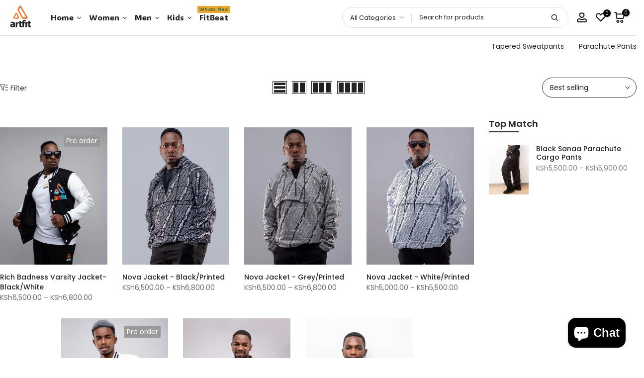

--- FILE ---
content_type: text/html; charset=utf-8
request_url: https://artfitapparels.shop/collections/men-jackets
body_size: 43185
content:
<!doctype html><html class="t4sp-theme t4s-wrapper__full_width rtl_false swatch_color_style_2 pr_border_style_1 pr_img_effect_2 enable_eff_img1_true badge_shape_2 css_for_wis_app_true t4s-lzcus-true shadow_round_img_false t4s-header__inline is-remove-unavai-2 t4_compare_true t4s-cart-count-0 t4s-pr-ellipsis-false
 no-js" lang="en">
  <head>
    <meta charset="utf-8">
    <meta http-equiv="X-UA-Compatible" content="IE=edge">
    <meta name="viewport" content="width=device-width, initial-scale=1, height=device-height, minimum-scale=1.0, maximum-scale=1.0">
    <meta name="theme-color" content="#fff">
    <link rel="canonical" href="https://artfitapparels.shop/collections/men-jackets">
    <link rel="preconnect" href="https://cdn.shopify.com" crossorigin><link rel="shortcut icon" type="image/png" href="//artfitapparels.shop/cdn/shop/files/Artfit_Logo2_67c704e4-8a99-4525-ac9a-d90ecc068410.png?v=1711636410&width=32"><link rel="apple-touch-icon-precomposed" type="image/png" sizes="152x152" href="//artfitapparels.shop/cdn/shop/files/Artfit_Logo2_67c704e4-8a99-4525-ac9a-d90ecc068410.png?v=1711636410&width=152"><title>Men Jackets &ndash; artfit africa</title>
    <meta name="description" content="Expression of Style, Opulence and Functionality. A cold season essential that not only accessorizes but also defines your sense of style. The Jackets are made from high quality polyester and cotton. The lining is printed with the iconic Artfinity Pattern giving it extra swankiness. Take on the chilly days while maintai"><meta name="keywords" content="Men Jackets, artfit africa, artfitapparels.shop"/><meta name="author" content="artfit.africa">

<meta property="og:site_name" content="artfit africa">
<meta property="og:url" content="https://artfitapparels.shop/collections/men-jackets">
<meta property="og:title" content="Men Jackets">
<meta property="og:type" content="website">
<meta property="og:description" content="Expression of Style, Opulence and Functionality. A cold season essential that not only accessorizes but also defines your sense of style. The Jackets are made from high quality polyester and cotton. The lining is printed with the iconic Artfinity Pattern giving it extra swankiness. Take on the chilly days while maintai"><meta property="og:image" content="http://artfitapparels.shop/cdn/shop/files/Artfit_Logo2_1.png?v=1724181103">
  <meta property="og:image:secure_url" content="https://artfitapparels.shop/cdn/shop/files/Artfit_Logo2_1.png?v=1724181103">
  <meta property="og:image:width" content="431">
  <meta property="og:image:height" content="424"><meta name="twitter:site" content="@#"><meta name="twitter:card" content="summary_large_image">
<meta name="twitter:title" content="Men Jackets">
<meta name="twitter:description" content="Expression of Style, Opulence and Functionality. A cold season essential that not only accessorizes but also defines your sense of style. The Jackets are made from high quality polyester and cotton. The lining is printed with the iconic Artfinity Pattern giving it extra swankiness. Take on the chilly days while maintai"><script src="//artfitapparels.shop/cdn/shop/t/54/assets/lazysizes.min.js?v=19113999703148210021762348615" async="async"></script>
    <script src="//artfitapparels.shop/cdn/shop/t/54/assets/global.min.js?v=4393933175034925681762348615" defer="defer"></script>
    <script>window.performance && window.performance.mark && window.performance.mark('shopify.content_for_header.start');</script><meta name="google-site-verification" content="mu7lW2nYkVcFTNtmmcQW8un0txJ8obA4G1tH99hNam8">
<meta id="shopify-digital-wallet" name="shopify-digital-wallet" content="/67267821850/digital_wallets/dialog">
<link rel="alternate" type="application/atom+xml" title="Feed" href="/collections/men-jackets.atom" />
<link rel="alternate" type="application/json+oembed" href="https://artfitapparels.shop/collections/men-jackets.oembed">
<script async="async" src="/checkouts/internal/preloads.js?locale=en-KE"></script>
<script id="shopify-features" type="application/json">{"accessToken":"d5bbaff553b3badd6dad594b89a832c6","betas":["rich-media-storefront-analytics"],"domain":"artfitapparels.shop","predictiveSearch":true,"shopId":67267821850,"locale":"en"}</script>
<script>var Shopify = Shopify || {};
Shopify.shop = "artfit-apparels.myshopify.com";
Shopify.locale = "en";
Shopify.currency = {"active":"KES","rate":"1.0"};
Shopify.country = "KE";
Shopify.theme = {"name":"Copy of Illegally Formal","id":183162208538,"schema_name":"Kalles","schema_version":"4.3.2","theme_store_id":null,"role":"main"};
Shopify.theme.handle = "null";
Shopify.theme.style = {"id":null,"handle":null};
Shopify.cdnHost = "artfitapparels.shop/cdn";
Shopify.routes = Shopify.routes || {};
Shopify.routes.root = "/";</script>
<script type="module">!function(o){(o.Shopify=o.Shopify||{}).modules=!0}(window);</script>
<script>!function(o){function n(){var o=[];function n(){o.push(Array.prototype.slice.apply(arguments))}return n.q=o,n}var t=o.Shopify=o.Shopify||{};t.loadFeatures=n(),t.autoloadFeatures=n()}(window);</script>
<script id="shop-js-analytics" type="application/json">{"pageType":"collection"}</script>
<script defer="defer" async type="module" src="//artfitapparels.shop/cdn/shopifycloud/shop-js/modules/v2/client.init-shop-cart-sync_BdyHc3Nr.en.esm.js"></script>
<script defer="defer" async type="module" src="//artfitapparels.shop/cdn/shopifycloud/shop-js/modules/v2/chunk.common_Daul8nwZ.esm.js"></script>
<script type="module">
  await import("//artfitapparels.shop/cdn/shopifycloud/shop-js/modules/v2/client.init-shop-cart-sync_BdyHc3Nr.en.esm.js");
await import("//artfitapparels.shop/cdn/shopifycloud/shop-js/modules/v2/chunk.common_Daul8nwZ.esm.js");

  window.Shopify.SignInWithShop?.initShopCartSync?.({"fedCMEnabled":true,"windoidEnabled":true});

</script>
<script id="__st">var __st={"a":67267821850,"offset":10800,"reqid":"289a4db4-6df0-41b4-82da-706dea5d60f9-1768943769","pageurl":"artfitapparels.shop\/collections\/men-jackets","u":"172a2608517b","p":"collection","rtyp":"collection","rid":455669711130};</script>
<script>window.ShopifyPaypalV4VisibilityTracking = true;</script>
<script id="captcha-bootstrap">!function(){'use strict';const t='contact',e='account',n='new_comment',o=[[t,t],['blogs',n],['comments',n],[t,'customer']],c=[[e,'customer_login'],[e,'guest_login'],[e,'recover_customer_password'],[e,'create_customer']],r=t=>t.map((([t,e])=>`form[action*='/${t}']:not([data-nocaptcha='true']) input[name='form_type'][value='${e}']`)).join(','),a=t=>()=>t?[...document.querySelectorAll(t)].map((t=>t.form)):[];function s(){const t=[...o],e=r(t);return a(e)}const i='password',u='form_key',d=['recaptcha-v3-token','g-recaptcha-response','h-captcha-response',i],f=()=>{try{return window.sessionStorage}catch{return}},m='__shopify_v',_=t=>t.elements[u];function p(t,e,n=!1){try{const o=window.sessionStorage,c=JSON.parse(o.getItem(e)),{data:r}=function(t){const{data:e,action:n}=t;return t[m]||n?{data:e,action:n}:{data:t,action:n}}(c);for(const[e,n]of Object.entries(r))t.elements[e]&&(t.elements[e].value=n);n&&o.removeItem(e)}catch(o){console.error('form repopulation failed',{error:o})}}const l='form_type',E='cptcha';function T(t){t.dataset[E]=!0}const w=window,h=w.document,L='Shopify',v='ce_forms',y='captcha';let A=!1;((t,e)=>{const n=(g='f06e6c50-85a8-45c8-87d0-21a2b65856fe',I='https://cdn.shopify.com/shopifycloud/storefront-forms-hcaptcha/ce_storefront_forms_captcha_hcaptcha.v1.5.2.iife.js',D={infoText:'Protected by hCaptcha',privacyText:'Privacy',termsText:'Terms'},(t,e,n)=>{const o=w[L][v],c=o.bindForm;if(c)return c(t,g,e,D).then(n);var r;o.q.push([[t,g,e,D],n]),r=I,A||(h.body.append(Object.assign(h.createElement('script'),{id:'captcha-provider',async:!0,src:r})),A=!0)});var g,I,D;w[L]=w[L]||{},w[L][v]=w[L][v]||{},w[L][v].q=[],w[L][y]=w[L][y]||{},w[L][y].protect=function(t,e){n(t,void 0,e),T(t)},Object.freeze(w[L][y]),function(t,e,n,w,h,L){const[v,y,A,g]=function(t,e,n){const i=e?o:[],u=t?c:[],d=[...i,...u],f=r(d),m=r(i),_=r(d.filter((([t,e])=>n.includes(e))));return[a(f),a(m),a(_),s()]}(w,h,L),I=t=>{const e=t.target;return e instanceof HTMLFormElement?e:e&&e.form},D=t=>v().includes(t);t.addEventListener('submit',(t=>{const e=I(t);if(!e)return;const n=D(e)&&!e.dataset.hcaptchaBound&&!e.dataset.recaptchaBound,o=_(e),c=g().includes(e)&&(!o||!o.value);(n||c)&&t.preventDefault(),c&&!n&&(function(t){try{if(!f())return;!function(t){const e=f();if(!e)return;const n=_(t);if(!n)return;const o=n.value;o&&e.removeItem(o)}(t);const e=Array.from(Array(32),(()=>Math.random().toString(36)[2])).join('');!function(t,e){_(t)||t.append(Object.assign(document.createElement('input'),{type:'hidden',name:u})),t.elements[u].value=e}(t,e),function(t,e){const n=f();if(!n)return;const o=[...t.querySelectorAll(`input[type='${i}']`)].map((({name:t})=>t)),c=[...d,...o],r={};for(const[a,s]of new FormData(t).entries())c.includes(a)||(r[a]=s);n.setItem(e,JSON.stringify({[m]:1,action:t.action,data:r}))}(t,e)}catch(e){console.error('failed to persist form',e)}}(e),e.submit())}));const S=(t,e)=>{t&&!t.dataset[E]&&(n(t,e.some((e=>e===t))),T(t))};for(const o of['focusin','change'])t.addEventListener(o,(t=>{const e=I(t);D(e)&&S(e,y())}));const B=e.get('form_key'),M=e.get(l),P=B&&M;t.addEventListener('DOMContentLoaded',(()=>{const t=y();if(P)for(const e of t)e.elements[l].value===M&&p(e,B);[...new Set([...A(),...v().filter((t=>'true'===t.dataset.shopifyCaptcha))])].forEach((e=>S(e,t)))}))}(h,new URLSearchParams(w.location.search),n,t,e,['guest_login'])})(!0,!0)}();</script>
<script integrity="sha256-4kQ18oKyAcykRKYeNunJcIwy7WH5gtpwJnB7kiuLZ1E=" data-source-attribution="shopify.loadfeatures" defer="defer" src="//artfitapparels.shop/cdn/shopifycloud/storefront/assets/storefront/load_feature-a0a9edcb.js" crossorigin="anonymous"></script>
<script data-source-attribution="shopify.dynamic_checkout.dynamic.init">var Shopify=Shopify||{};Shopify.PaymentButton=Shopify.PaymentButton||{isStorefrontPortableWallets:!0,init:function(){window.Shopify.PaymentButton.init=function(){};var t=document.createElement("script");t.src="https://artfitapparels.shop/cdn/shopifycloud/portable-wallets/latest/portable-wallets.en.js",t.type="module",document.head.appendChild(t)}};
</script>
<script data-source-attribution="shopify.dynamic_checkout.buyer_consent">
  function portableWalletsHideBuyerConsent(e){var t=document.getElementById("shopify-buyer-consent"),n=document.getElementById("shopify-subscription-policy-button");t&&n&&(t.classList.add("hidden"),t.setAttribute("aria-hidden","true"),n.removeEventListener("click",e))}function portableWalletsShowBuyerConsent(e){var t=document.getElementById("shopify-buyer-consent"),n=document.getElementById("shopify-subscription-policy-button");t&&n&&(t.classList.remove("hidden"),t.removeAttribute("aria-hidden"),n.addEventListener("click",e))}window.Shopify?.PaymentButton&&(window.Shopify.PaymentButton.hideBuyerConsent=portableWalletsHideBuyerConsent,window.Shopify.PaymentButton.showBuyerConsent=portableWalletsShowBuyerConsent);
</script>
<script data-source-attribution="shopify.dynamic_checkout.cart.bootstrap">document.addEventListener("DOMContentLoaded",(function(){function t(){return document.querySelector("shopify-accelerated-checkout-cart, shopify-accelerated-checkout")}if(t())Shopify.PaymentButton.init();else{new MutationObserver((function(e,n){t()&&(Shopify.PaymentButton.init(),n.disconnect())})).observe(document.body,{childList:!0,subtree:!0})}}));
</script>

<script>window.performance && window.performance.mark && window.performance.mark('shopify.content_for_header.end');</script>
<link rel="preconnect" href="https://fonts.googleapis.com">
    <link rel="preconnect" href="https://fonts.gstatic.com" crossorigin><link rel="stylesheet" href="https://fonts.googleapis.com/css?family=Poppins:300,300i,400,400i,500,500i,600,600i,700,700i,800,800i|Libre+Baskerville:300,300i,400,400i,500,500i,600,600i,700,700i,800,800i&display=swap" media="print" onload="this.media='all'"><link href="//artfitapparels.shop/cdn/shop/t/54/assets/base.css?v=76992554195321706611762348615" rel="stylesheet" type="text/css" media="all" /><style data-shopify>:root {
        
         /* CSS Variables */
        --wrapper-mw      : 1200px;
        --font-family-1   : Poppins;
        --font-family-2   : Poppins;
        --font-family-3   : Libre Baskerville;
        --font-body-family   : Poppins;
        --font-heading-family: Poppins;
       
        
        --t4s-success-color       : #428445;
        --t4s-success-color-rgb   : 66, 132, 69;
        --t4s-warning-color       : #e0b252;
        --t4s-warning-color-rgb   : 224, 178, 82;
        --t4s-error-color         : #EB001B;
        --t4s-error-color-rgb     : 235, 0, 27;
        --t4s-light-color         : #ffffff;
        --t4s-dark-color          : #222222;
        --t4s-highlight-color     : #ec0101;
        --t4s-tooltip-background  : #999999;
        --t4s-tooltip-color       : #fff;
        --primary-sw-color        : #333;
        --primary-sw-color-rgb    : 51, 51, 51;
        --border-sw-color         : #ddd;
        --secondary-sw-color      : #878787;
        --primary-price-color     : #878787;
        --secondary-price-color   : #878787;
        
        --t4s-body-background     : #fff;
        --text-color              : #222222;
        --text-color-rgb          : 34, 34, 34;
        --heading-color           : #222222;
        --accent-color            : #999999;
        --accent-color-rgb        : 153, 153, 153;
        --accent-color-darken     : #737373;
        --accent-color-hover      : var(--accent-color-darken);
        --secondary-color         : #222;
        --secondary-color-rgb     : 34, 34, 34;
        --link-color              : #878787;
        --link-color-hover        : #878787;
        --border-color            : #222222;
        --border-color-rgb        : 34, 34, 34;
        --border-primary-color    : #333;
        --button-background       : #222;
        --button-color            : #878787;
        --button-background-hover : #999999;
        --button-color-hover      : #fff;

        --sale-badge-background    : #999999;
        --sale-badge-color         : #fff;
        --new-badge-background     : #ff4e00;
        --new-badge-color          : #fff;
        --preorder-badge-background: #999999;
        --preorder-badge-color     : #fff;
        --soldout-badge-background : #999999;
        --soldout-badge-color      : #fff;
        --custom-badge-background  : #ff4e00;
        --custom-badge-color       : #fff;/* Shopify related variables */
        --payment-terms-background-color: ;
        
        --lz-background: #999999;
        --lz-img: url("//artfitapparels.shop/cdn/shop/t/54/assets/t4s_loader.svg?v=133642612034008088341762348615");--lz-img-cus: url("//artfitapparels.shop/cdn/shop/files/Artfit_Logo2_67c704e4-8a99-4525-ac9a-d90ecc068410.png?v=1711636410&width=108");
        --lz-size-cus: 60px;}

    html {
      font-size: 62.5%;
      height: 100%;
    }

    body {
      margin: 0;
      overflow-x: hidden;
      font-size:15px;
      letter-spacing: 0px;
      color: var(--text-color);
      font-family: var(--font-body-family);
      line-height: 1.7;
      font-weight: 400;
      -webkit-font-smoothing: auto;
      -moz-osx-font-smoothing: auto;
    }
    /*
    @media screen and (min-width: 750px) {
      body {
        font-size: 1.6rem;
      }
    }
    */

    h1, h2, h3, h4, h5, h6, .t4s_as_title {
      color: var(--heading-color);
      font-family: var(--font-heading-family);
      line-height: 1.4;
      font-weight: 600;
      letter-spacing: 0px;
    }
    h1 { font-size: 37px }
    h2 { font-size: 29px }
    h3 { font-size: 23px }
    h4 { font-size: 18px }
    h5 { font-size: 17px }
    h6 { font-size: 15.5px }
    a,.t4s_as_link {
      /* font-family: var(--font-link-family); */
      color: var(--link-color);
    }
    a:hover,.t4s_as_link:hover {
      color: var(--link-color-hover);
    }
    button,
    input,
    optgroup,
    select,
    textarea {
      border-color: var(--border-color);
    }
    .t4s_as_button,
    button,
    input[type="button"]:not(.t4s-btn),
    input[type="reset"],
    input[type="submit"]:not(.t4s-btn) {
      font-family: var(--font-button-family);
      color: var(--button-color);
      background-color: var(--button-background);
      border-color: var(--button-background);
    }
    .t4s_as_button:hover,
    button:hover,
    input[type="button"]:not(.t4s-btn):hover, 
    input[type="reset"]:hover,
    input[type="submit"]:not(.t4s-btn):hover  {
      color: var(--button-color-hover);
      background-color: var(--button-background-hover);
      border-color: var(--button-background-hover);
    }
    
    .t4s-cp,.t4s-color-accent { color : var(--accent-color) }.t4s-ct,.t4s-color-text { color : var(--text-color) }.t4s-ch,.t4ss-color-heading { color : var(--heading-color) }.t4s-csecondary { color : var(--secondary-color) }
    
    .t4s-fnt-fm-1 {
      font-family: var(--font-family-1) !important;
    }
    .t4s-fnt-fm-2 {
      font-family: var(--font-family-2) !important;
    }
    .t4s-fnt-fm-3 {
      font-family: var(--font-family-3) !important;
    }
    .t4s-cr {
        color: var(--t4s-highlight-color);
    }
    .t4s-price__sale { color: var(--primary-price-color); }.t4s-fix-overflow.t4s-row { max-width: 100vw;margin-left: auto;margin-right: auto;}.lazyloadt4s-opt {opacity: 1 !important;transition: opacity 0s, transform 1s !important;}.t4s-d-block {display: block;}.t4s-d-none {display: none;}@media (min-width: 768px) {.t4s-d-md-block {display: block;}.t4s-d-md-none {display: none; }}@media (min-width: 1025px) {.t4s-d-lg-block {display: block;}.t4s-d-lg-none {display: none; }}</style><script>
  const isBehaviorSmooth = 'scrollBehavior' in document.documentElement.style && getComputedStyle(document.documentElement).scrollBehavior === 'smooth';
  const t4sXMLHttpRequest = window.XMLHttpRequest, documentElementT4s = document.documentElement; documentElementT4s.className = documentElementT4s.className.replace('no-js', 'js');function loadImageT4s(_this) { _this.classList.add('lazyloadt4sed')};(function() { const matchMediaHoverT4s = (window.matchMedia('(-moz-touch-enabled: 1), (hover: none)')).matches; documentElementT4s.className += ((window.CSS && window.CSS.supports('(position: sticky) or (position: -webkit-sticky)')) ? ' t4sp-sticky' : ' t4sp-no-sticky'); documentElementT4s.className += matchMediaHoverT4s ? ' t4sp-no-hover' : ' t4sp-hover'; window.onpageshow = function() { if (performance.navigation.type === 2) {document.dispatchEvent(new CustomEvent('cart:refresh'))} }; if (!matchMediaHoverT4s && window.width > 1024) { document.addEventListener('mousemove', function(evt) { documentElementT4s.classList.replace('t4sp-no-hover','t4sp-hover'); document.dispatchEvent(new CustomEvent('theme:hover')); }, {once : true} ); } }());</script><link rel="stylesheet" href="//artfitapparels.shop/cdn/shop/t/54/assets/ecomrise-colors.css?v=111603181540343972631762348615" media="print" onload="this.media='all'"><script src="https://cdn.shopify.com/extensions/e4b3a77b-20c9-4161-b1bb-deb87046128d/inbox-1253/assets/inbox-chat-loader.js" type="text/javascript" defer="defer"></script>
<link href="https://monorail-edge.shopifysvc.com" rel="dns-prefetch">
<script>(function(){if ("sendBeacon" in navigator && "performance" in window) {try {var session_token_from_headers = performance.getEntriesByType('navigation')[0].serverTiming.find(x => x.name == '_s').description;} catch {var session_token_from_headers = undefined;}var session_cookie_matches = document.cookie.match(/_shopify_s=([^;]*)/);var session_token_from_cookie = session_cookie_matches && session_cookie_matches.length === 2 ? session_cookie_matches[1] : "";var session_token = session_token_from_headers || session_token_from_cookie || "";function handle_abandonment_event(e) {var entries = performance.getEntries().filter(function(entry) {return /monorail-edge.shopifysvc.com/.test(entry.name);});if (!window.abandonment_tracked && entries.length === 0) {window.abandonment_tracked = true;var currentMs = Date.now();var navigation_start = performance.timing.navigationStart;var payload = {shop_id: 67267821850,url: window.location.href,navigation_start,duration: currentMs - navigation_start,session_token,page_type: "collection"};window.navigator.sendBeacon("https://monorail-edge.shopifysvc.com/v1/produce", JSON.stringify({schema_id: "online_store_buyer_site_abandonment/1.1",payload: payload,metadata: {event_created_at_ms: currentMs,event_sent_at_ms: currentMs}}));}}window.addEventListener('pagehide', handle_abandonment_event);}}());</script>
<script id="web-pixels-manager-setup">(function e(e,d,r,n,o){if(void 0===o&&(o={}),!Boolean(null===(a=null===(i=window.Shopify)||void 0===i?void 0:i.analytics)||void 0===a?void 0:a.replayQueue)){var i,a;window.Shopify=window.Shopify||{};var t=window.Shopify;t.analytics=t.analytics||{};var s=t.analytics;s.replayQueue=[],s.publish=function(e,d,r){return s.replayQueue.push([e,d,r]),!0};try{self.performance.mark("wpm:start")}catch(e){}var l=function(){var e={modern:/Edge?\/(1{2}[4-9]|1[2-9]\d|[2-9]\d{2}|\d{4,})\.\d+(\.\d+|)|Firefox\/(1{2}[4-9]|1[2-9]\d|[2-9]\d{2}|\d{4,})\.\d+(\.\d+|)|Chrom(ium|e)\/(9{2}|\d{3,})\.\d+(\.\d+|)|(Maci|X1{2}).+ Version\/(15\.\d+|(1[6-9]|[2-9]\d|\d{3,})\.\d+)([,.]\d+|)( \(\w+\)|)( Mobile\/\w+|) Safari\/|Chrome.+OPR\/(9{2}|\d{3,})\.\d+\.\d+|(CPU[ +]OS|iPhone[ +]OS|CPU[ +]iPhone|CPU IPhone OS|CPU iPad OS)[ +]+(15[._]\d+|(1[6-9]|[2-9]\d|\d{3,})[._]\d+)([._]\d+|)|Android:?[ /-](13[3-9]|1[4-9]\d|[2-9]\d{2}|\d{4,})(\.\d+|)(\.\d+|)|Android.+Firefox\/(13[5-9]|1[4-9]\d|[2-9]\d{2}|\d{4,})\.\d+(\.\d+|)|Android.+Chrom(ium|e)\/(13[3-9]|1[4-9]\d|[2-9]\d{2}|\d{4,})\.\d+(\.\d+|)|SamsungBrowser\/([2-9]\d|\d{3,})\.\d+/,legacy:/Edge?\/(1[6-9]|[2-9]\d|\d{3,})\.\d+(\.\d+|)|Firefox\/(5[4-9]|[6-9]\d|\d{3,})\.\d+(\.\d+|)|Chrom(ium|e)\/(5[1-9]|[6-9]\d|\d{3,})\.\d+(\.\d+|)([\d.]+$|.*Safari\/(?![\d.]+ Edge\/[\d.]+$))|(Maci|X1{2}).+ Version\/(10\.\d+|(1[1-9]|[2-9]\d|\d{3,})\.\d+)([,.]\d+|)( \(\w+\)|)( Mobile\/\w+|) Safari\/|Chrome.+OPR\/(3[89]|[4-9]\d|\d{3,})\.\d+\.\d+|(CPU[ +]OS|iPhone[ +]OS|CPU[ +]iPhone|CPU IPhone OS|CPU iPad OS)[ +]+(10[._]\d+|(1[1-9]|[2-9]\d|\d{3,})[._]\d+)([._]\d+|)|Android:?[ /-](13[3-9]|1[4-9]\d|[2-9]\d{2}|\d{4,})(\.\d+|)(\.\d+|)|Mobile Safari.+OPR\/([89]\d|\d{3,})\.\d+\.\d+|Android.+Firefox\/(13[5-9]|1[4-9]\d|[2-9]\d{2}|\d{4,})\.\d+(\.\d+|)|Android.+Chrom(ium|e)\/(13[3-9]|1[4-9]\d|[2-9]\d{2}|\d{4,})\.\d+(\.\d+|)|Android.+(UC? ?Browser|UCWEB|U3)[ /]?(15\.([5-9]|\d{2,})|(1[6-9]|[2-9]\d|\d{3,})\.\d+)\.\d+|SamsungBrowser\/(5\.\d+|([6-9]|\d{2,})\.\d+)|Android.+MQ{2}Browser\/(14(\.(9|\d{2,})|)|(1[5-9]|[2-9]\d|\d{3,})(\.\d+|))(\.\d+|)|K[Aa][Ii]OS\/(3\.\d+|([4-9]|\d{2,})\.\d+)(\.\d+|)/},d=e.modern,r=e.legacy,n=navigator.userAgent;return n.match(d)?"modern":n.match(r)?"legacy":"unknown"}(),u="modern"===l?"modern":"legacy",c=(null!=n?n:{modern:"",legacy:""})[u],f=function(e){return[e.baseUrl,"/wpm","/b",e.hashVersion,"modern"===e.buildTarget?"m":"l",".js"].join("")}({baseUrl:d,hashVersion:r,buildTarget:u}),m=function(e){var d=e.version,r=e.bundleTarget,n=e.surface,o=e.pageUrl,i=e.monorailEndpoint;return{emit:function(e){var a=e.status,t=e.errorMsg,s=(new Date).getTime(),l=JSON.stringify({metadata:{event_sent_at_ms:s},events:[{schema_id:"web_pixels_manager_load/3.1",payload:{version:d,bundle_target:r,page_url:o,status:a,surface:n,error_msg:t},metadata:{event_created_at_ms:s}}]});if(!i)return console&&console.warn&&console.warn("[Web Pixels Manager] No Monorail endpoint provided, skipping logging."),!1;try{return self.navigator.sendBeacon.bind(self.navigator)(i,l)}catch(e){}var u=new XMLHttpRequest;try{return u.open("POST",i,!0),u.setRequestHeader("Content-Type","text/plain"),u.send(l),!0}catch(e){return console&&console.warn&&console.warn("[Web Pixels Manager] Got an unhandled error while logging to Monorail."),!1}}}}({version:r,bundleTarget:l,surface:e.surface,pageUrl:self.location.href,monorailEndpoint:e.monorailEndpoint});try{o.browserTarget=l,function(e){var d=e.src,r=e.async,n=void 0===r||r,o=e.onload,i=e.onerror,a=e.sri,t=e.scriptDataAttributes,s=void 0===t?{}:t,l=document.createElement("script"),u=document.querySelector("head"),c=document.querySelector("body");if(l.async=n,l.src=d,a&&(l.integrity=a,l.crossOrigin="anonymous"),s)for(var f in s)if(Object.prototype.hasOwnProperty.call(s,f))try{l.dataset[f]=s[f]}catch(e){}if(o&&l.addEventListener("load",o),i&&l.addEventListener("error",i),u)u.appendChild(l);else{if(!c)throw new Error("Did not find a head or body element to append the script");c.appendChild(l)}}({src:f,async:!0,onload:function(){if(!function(){var e,d;return Boolean(null===(d=null===(e=window.Shopify)||void 0===e?void 0:e.analytics)||void 0===d?void 0:d.initialized)}()){var d=window.webPixelsManager.init(e)||void 0;if(d){var r=window.Shopify.analytics;r.replayQueue.forEach((function(e){var r=e[0],n=e[1],o=e[2];d.publishCustomEvent(r,n,o)})),r.replayQueue=[],r.publish=d.publishCustomEvent,r.visitor=d.visitor,r.initialized=!0}}},onerror:function(){return m.emit({status:"failed",errorMsg:"".concat(f," has failed to load")})},sri:function(e){var d=/^sha384-[A-Za-z0-9+/=]+$/;return"string"==typeof e&&d.test(e)}(c)?c:"",scriptDataAttributes:o}),m.emit({status:"loading"})}catch(e){m.emit({status:"failed",errorMsg:(null==e?void 0:e.message)||"Unknown error"})}}})({shopId: 67267821850,storefrontBaseUrl: "https://artfitapparels.shop",extensionsBaseUrl: "https://extensions.shopifycdn.com/cdn/shopifycloud/web-pixels-manager",monorailEndpoint: "https://monorail-edge.shopifysvc.com/unstable/produce_batch",surface: "storefront-renderer",enabledBetaFlags: ["2dca8a86"],webPixelsConfigList: [{"id":"832307482","configuration":"{\"config\":\"{\\\"pixel_id\\\":\\\"G-4KJXVS15RD\\\",\\\"target_country\\\":\\\"KE\\\",\\\"gtag_events\\\":[{\\\"type\\\":\\\"begin_checkout\\\",\\\"action_label\\\":\\\"G-4KJXVS15RD\\\"},{\\\"type\\\":\\\"search\\\",\\\"action_label\\\":\\\"G-4KJXVS15RD\\\"},{\\\"type\\\":\\\"view_item\\\",\\\"action_label\\\":[\\\"G-4KJXVS15RD\\\",\\\"MC-HETQ903K0T\\\"]},{\\\"type\\\":\\\"purchase\\\",\\\"action_label\\\":[\\\"G-4KJXVS15RD\\\",\\\"MC-HETQ903K0T\\\"]},{\\\"type\\\":\\\"page_view\\\",\\\"action_label\\\":[\\\"G-4KJXVS15RD\\\",\\\"MC-HETQ903K0T\\\"]},{\\\"type\\\":\\\"add_payment_info\\\",\\\"action_label\\\":\\\"G-4KJXVS15RD\\\"},{\\\"type\\\":\\\"add_to_cart\\\",\\\"action_label\\\":\\\"G-4KJXVS15RD\\\"}],\\\"enable_monitoring_mode\\\":false}\"}","eventPayloadVersion":"v1","runtimeContext":"OPEN","scriptVersion":"b2a88bafab3e21179ed38636efcd8a93","type":"APP","apiClientId":1780363,"privacyPurposes":[],"dataSharingAdjustments":{"protectedCustomerApprovalScopes":["read_customer_address","read_customer_email","read_customer_name","read_customer_personal_data","read_customer_phone"]}},{"id":"shopify-app-pixel","configuration":"{}","eventPayloadVersion":"v1","runtimeContext":"STRICT","scriptVersion":"0450","apiClientId":"shopify-pixel","type":"APP","privacyPurposes":["ANALYTICS","MARKETING"]},{"id":"shopify-custom-pixel","eventPayloadVersion":"v1","runtimeContext":"LAX","scriptVersion":"0450","apiClientId":"shopify-pixel","type":"CUSTOM","privacyPurposes":["ANALYTICS","MARKETING"]}],isMerchantRequest: false,initData: {"shop":{"name":"artfit africa","paymentSettings":{"currencyCode":"KES"},"myshopifyDomain":"artfit-apparels.myshopify.com","countryCode":"KE","storefrontUrl":"https:\/\/artfitapparels.shop"},"customer":null,"cart":null,"checkout":null,"productVariants":[],"purchasingCompany":null},},"https://artfitapparels.shop/cdn","fcfee988w5aeb613cpc8e4bc33m6693e112",{"modern":"","legacy":""},{"shopId":"67267821850","storefrontBaseUrl":"https:\/\/artfitapparels.shop","extensionBaseUrl":"https:\/\/extensions.shopifycdn.com\/cdn\/shopifycloud\/web-pixels-manager","surface":"storefront-renderer","enabledBetaFlags":"[\"2dca8a86\"]","isMerchantRequest":"false","hashVersion":"fcfee988w5aeb613cpc8e4bc33m6693e112","publish":"custom","events":"[[\"page_viewed\",{}],[\"collection_viewed\",{\"collection\":{\"id\":\"455669711130\",\"title\":\"Men Jackets\",\"productVariants\":[{\"price\":{\"amount\":6500.0,\"currencyCode\":\"KES\"},\"product\":{\"title\":\"Rich Badness Varsity Jacket-  Black\/White\",\"vendor\":\"artfit africa\",\"id\":\"8580525523226\",\"untranslatedTitle\":\"Rich Badness Varsity Jacket-  Black\/White\",\"url\":\"\/products\/rich-badness-varsity-jacket-black-and-white\",\"type\":\"\"},\"id\":\"46536117551386\",\"image\":{\"src\":\"\/\/artfitapparels.shop\/cdn\/shop\/files\/BlackandWhite1.jpg?v=1693469061\"},\"sku\":null,\"title\":\"XS\",\"untranslatedTitle\":\"XS\"},{\"price\":{\"amount\":6500.0,\"currencyCode\":\"KES\"},\"product\":{\"title\":\"Nova Jacket - Black\/Printed\",\"vendor\":\"Artfit Apparels\",\"id\":\"9599677563162\",\"untranslatedTitle\":\"Nova Jacket - Black\/Printed\",\"url\":\"\/products\/nova-jacket-black-printed-1\",\"type\":\"\"},\"id\":\"49708064440602\",\"image\":{\"src\":\"\/\/artfitapparels.shop\/cdn\/shop\/files\/1214f_2.jpg?v=1726814986\"},\"sku\":null,\"title\":\"XS\",\"untranslatedTitle\":\"XS\"},{\"price\":{\"amount\":6500.0,\"currencyCode\":\"KES\"},\"product\":{\"title\":\"Nova Jacket - Grey\/Printed\",\"vendor\":\"Artfit Apparels\",\"id\":\"9599643025690\",\"untranslatedTitle\":\"Nova Jacket - Grey\/Printed\",\"url\":\"\/products\/nova-jacket-black-printed\",\"type\":\"\"},\"id\":\"49707854594330\",\"image\":{\"src\":\"\/\/artfitapparels.shop\/cdn\/shop\/files\/1233f.jpg?v=1726812497\"},\"sku\":null,\"title\":\"XS\",\"untranslatedTitle\":\"XS\"},{\"price\":{\"amount\":5000.0,\"currencyCode\":\"KES\"},\"product\":{\"title\":\"Nova Jacket - White\/Printed\",\"vendor\":\"Artfit Apparels\",\"id\":\"9599646597402\",\"untranslatedTitle\":\"Nova Jacket - White\/Printed\",\"url\":\"\/products\/nova-jacket-white-printed\",\"type\":\"\"},\"id\":\"49707874582810\",\"image\":{\"src\":\"\/\/artfitapparels.shop\/cdn\/shop\/files\/1250f.jpg?v=1726812697\"},\"sku\":null,\"title\":\"XS\",\"untranslatedTitle\":\"XS\"},{\"price\":{\"amount\":6500.0,\"currencyCode\":\"KES\"},\"product\":{\"title\":\"Art-Varsity Jacket - White\",\"vendor\":\"artfit africa\",\"id\":\"9513945137434\",\"untranslatedTitle\":\"Art-Varsity Jacket - White\",\"url\":\"\/products\/dark-grey-varsity-jacket-copy\",\"type\":\"\"},\"id\":\"49360147677466\",\"image\":{\"src\":\"\/\/artfitapparels.shop\/cdn\/shop\/files\/KlausJacket2.jpg?v=1721196457\"},\"sku\":null,\"title\":\"XS\",\"untranslatedTitle\":\"XS\"},{\"price\":{\"amount\":6500.0,\"currencyCode\":\"KES\"},\"product\":{\"title\":\"Rei Patched Summer Shacket - NBO\",\"vendor\":\"artfit africa\",\"id\":\"9762498642202\",\"untranslatedTitle\":\"Rei Patched Summer Shacket - NBO\",\"url\":\"\/products\/rei-patched-summer-shacket-nbo\",\"type\":\"Shacket\"},\"id\":\"50202460913946\",\"image\":{\"src\":\"\/\/artfitapparels.shop\/cdn\/shop\/files\/Rei-Distressed-Shacket-Men.jpg?v=1737710056\"},\"sku\":null,\"title\":\"XS\",\"untranslatedTitle\":\"XS\"},{\"price\":{\"amount\":8500.0,\"currencyCode\":\"KES\"},\"product\":{\"title\":\"Black Sanaa Jacket\",\"vendor\":\"Artfit Apparels\",\"id\":\"9478532104474\",\"untranslatedTitle\":\"Black Sanaa Jacket\",\"url\":\"\/products\/black-sanaa-jacket\",\"type\":\"\"},\"id\":\"49246317019418\",\"image\":{\"src\":\"\/\/artfitapparels.shop\/cdn\/shop\/files\/sanaa.jpg?v=1719407323\"},\"sku\":null,\"title\":\"XS\",\"untranslatedTitle\":\"XS\"}]}}]]"});</script><script>
  window.ShopifyAnalytics = window.ShopifyAnalytics || {};
  window.ShopifyAnalytics.meta = window.ShopifyAnalytics.meta || {};
  window.ShopifyAnalytics.meta.currency = 'KES';
  var meta = {"products":[{"id":8580525523226,"gid":"gid:\/\/shopify\/Product\/8580525523226","vendor":"artfit africa","type":"","handle":"rich-badness-varsity-jacket-black-and-white","variants":[{"id":46536117551386,"price":650000,"name":"Rich Badness Varsity Jacket-  Black\/White - XS","public_title":"XS","sku":null},{"id":46536117584154,"price":650000,"name":"Rich Badness Varsity Jacket-  Black\/White - S","public_title":"S","sku":null},{"id":46536117616922,"price":650000,"name":"Rich Badness Varsity Jacket-  Black\/White - M","public_title":"M","sku":null},{"id":46536117649690,"price":650000,"name":"Rich Badness Varsity Jacket-  Black\/White - L","public_title":"L","sku":null},{"id":46536117682458,"price":650000,"name":"Rich Badness Varsity Jacket-  Black\/White - XL","public_title":"XL","sku":null},{"id":46536117715226,"price":680000,"name":"Rich Badness Varsity Jacket-  Black\/White - XXL","public_title":"XXL","sku":null},{"id":46536117747994,"price":680000,"name":"Rich Badness Varsity Jacket-  Black\/White - XXXL","public_title":"XXXL","sku":null}],"remote":false},{"id":9599677563162,"gid":"gid:\/\/shopify\/Product\/9599677563162","vendor":"Artfit Apparels","type":"","handle":"nova-jacket-black-printed-1","variants":[{"id":49708064440602,"price":650000,"name":"Nova Jacket - Black\/Printed - XS","public_title":"XS","sku":null},{"id":49708064473370,"price":650000,"name":"Nova Jacket - Black\/Printed - S","public_title":"S","sku":null},{"id":49708064506138,"price":650000,"name":"Nova Jacket - Black\/Printed - M","public_title":"M","sku":null},{"id":49708064538906,"price":650000,"name":"Nova Jacket - Black\/Printed - L","public_title":"L","sku":null},{"id":49708064571674,"price":650000,"name":"Nova Jacket - Black\/Printed - XL","public_title":"XL","sku":null},{"id":49708064604442,"price":680000,"name":"Nova Jacket - Black\/Printed - XXL","public_title":"XXL","sku":null},{"id":49708064637210,"price":680000,"name":"Nova Jacket - Black\/Printed - XXXL","public_title":"XXXL","sku":null}],"remote":false},{"id":9599643025690,"gid":"gid:\/\/shopify\/Product\/9599643025690","vendor":"Artfit Apparels","type":"","handle":"nova-jacket-black-printed","variants":[{"id":49707854594330,"price":650000,"name":"Nova Jacket - Grey\/Printed - XS","public_title":"XS","sku":null},{"id":49707854627098,"price":650000,"name":"Nova Jacket - Grey\/Printed - S","public_title":"S","sku":null},{"id":49707854659866,"price":650000,"name":"Nova Jacket - Grey\/Printed - M","public_title":"M","sku":null},{"id":49707854692634,"price":650000,"name":"Nova Jacket - Grey\/Printed - L","public_title":"L","sku":null},{"id":49707854725402,"price":650000,"name":"Nova Jacket - Grey\/Printed - XL","public_title":"XL","sku":null},{"id":49707854758170,"price":680000,"name":"Nova Jacket - Grey\/Printed - XXL","public_title":"XXL","sku":null},{"id":49707854790938,"price":680000,"name":"Nova Jacket - Grey\/Printed - XXXL","public_title":"XXXL","sku":null}],"remote":false},{"id":9599646597402,"gid":"gid:\/\/shopify\/Product\/9599646597402","vendor":"Artfit Apparels","type":"","handle":"nova-jacket-white-printed","variants":[{"id":49707874582810,"price":500000,"name":"Nova Jacket - White\/Printed - XS","public_title":"XS","sku":null},{"id":49707874615578,"price":500000,"name":"Nova Jacket - White\/Printed - S","public_title":"S","sku":null},{"id":49707874648346,"price":500000,"name":"Nova Jacket - White\/Printed - M","public_title":"M","sku":null},{"id":49707874681114,"price":500000,"name":"Nova Jacket - White\/Printed - L","public_title":"L","sku":null},{"id":49707874713882,"price":500000,"name":"Nova Jacket - White\/Printed - XL","public_title":"XL","sku":null},{"id":49707874746650,"price":550000,"name":"Nova Jacket - White\/Printed - XXL","public_title":"XXL","sku":null},{"id":49707874779418,"price":550000,"name":"Nova Jacket - White\/Printed - XXXL","public_title":"XXXL","sku":null}],"remote":false},{"id":9513945137434,"gid":"gid:\/\/shopify\/Product\/9513945137434","vendor":"artfit africa","type":"","handle":"dark-grey-varsity-jacket-copy","variants":[{"id":49360147677466,"price":650000,"name":"Art-Varsity Jacket - White - XS","public_title":"XS","sku":null},{"id":49360147710234,"price":650000,"name":"Art-Varsity Jacket - White - S","public_title":"S","sku":null},{"id":49360147743002,"price":650000,"name":"Art-Varsity Jacket - White - M","public_title":"M","sku":null},{"id":49360147775770,"price":650000,"name":"Art-Varsity Jacket - White - L","public_title":"L","sku":null},{"id":49360147808538,"price":650000,"name":"Art-Varsity Jacket - White - XL","public_title":"XL","sku":null},{"id":49360147841306,"price":680000,"name":"Art-Varsity Jacket - White - XXL","public_title":"XXL","sku":null},{"id":49360147874074,"price":680000,"name":"Art-Varsity Jacket - White - XXXL","public_title":"XXXL","sku":null}],"remote":false},{"id":9762498642202,"gid":"gid:\/\/shopify\/Product\/9762498642202","vendor":"artfit africa","type":"Shacket","handle":"rei-patched-summer-shacket-nbo","variants":[{"id":50202460913946,"price":650000,"name":"Rei Patched Summer Shacket - NBO - XS","public_title":"XS","sku":null},{"id":50202460946714,"price":650000,"name":"Rei Patched Summer Shacket - NBO - S","public_title":"S","sku":null},{"id":50202460979482,"price":650000,"name":"Rei Patched Summer Shacket - NBO - M","public_title":"M","sku":null},{"id":50202461012250,"price":670000,"name":"Rei Patched Summer Shacket - NBO - L","public_title":"L","sku":null},{"id":50202461045018,"price":670000,"name":"Rei Patched Summer Shacket - NBO - XL","public_title":"XL","sku":null},{"id":50202461077786,"price":700000,"name":"Rei Patched Summer Shacket - NBO - XXL","public_title":"XXL","sku":null},{"id":50202461110554,"price":720000,"name":"Rei Patched Summer Shacket - NBO - XXXL","public_title":"XXXL","sku":null}],"remote":false},{"id":9478532104474,"gid":"gid:\/\/shopify\/Product\/9478532104474","vendor":"Artfit Apparels","type":"","handle":"black-sanaa-jacket","variants":[{"id":49246317019418,"price":850000,"name":"Black Sanaa Jacket - XS","public_title":"XS","sku":null},{"id":49246317052186,"price":850000,"name":"Black Sanaa Jacket - S","public_title":"S","sku":null},{"id":49246317084954,"price":850000,"name":"Black Sanaa Jacket - M","public_title":"M","sku":null},{"id":49246317117722,"price":850000,"name":"Black Sanaa Jacket - L","public_title":"L","sku":null},{"id":49246317150490,"price":850000,"name":"Black Sanaa Jacket - XL","public_title":"XL","sku":null},{"id":49246317183258,"price":880000,"name":"Black Sanaa Jacket - XXL","public_title":"XXL","sku":null},{"id":49246317216026,"price":880000,"name":"Black Sanaa Jacket - XXXL","public_title":"XXXL","sku":null}],"remote":false}],"page":{"pageType":"collection","resourceType":"collection","resourceId":455669711130,"requestId":"289a4db4-6df0-41b4-82da-706dea5d60f9-1768943769"}};
  for (var attr in meta) {
    window.ShopifyAnalytics.meta[attr] = meta[attr];
  }
</script>
<script class="analytics">
  (function () {
    var customDocumentWrite = function(content) {
      var jquery = null;

      if (window.jQuery) {
        jquery = window.jQuery;
      } else if (window.Checkout && window.Checkout.$) {
        jquery = window.Checkout.$;
      }

      if (jquery) {
        jquery('body').append(content);
      }
    };

    var hasLoggedConversion = function(token) {
      if (token) {
        return document.cookie.indexOf('loggedConversion=' + token) !== -1;
      }
      return false;
    }

    var setCookieIfConversion = function(token) {
      if (token) {
        var twoMonthsFromNow = new Date(Date.now());
        twoMonthsFromNow.setMonth(twoMonthsFromNow.getMonth() + 2);

        document.cookie = 'loggedConversion=' + token + '; expires=' + twoMonthsFromNow;
      }
    }

    var trekkie = window.ShopifyAnalytics.lib = window.trekkie = window.trekkie || [];
    if (trekkie.integrations) {
      return;
    }
    trekkie.methods = [
      'identify',
      'page',
      'ready',
      'track',
      'trackForm',
      'trackLink'
    ];
    trekkie.factory = function(method) {
      return function() {
        var args = Array.prototype.slice.call(arguments);
        args.unshift(method);
        trekkie.push(args);
        return trekkie;
      };
    };
    for (var i = 0; i < trekkie.methods.length; i++) {
      var key = trekkie.methods[i];
      trekkie[key] = trekkie.factory(key);
    }
    trekkie.load = function(config) {
      trekkie.config = config || {};
      trekkie.config.initialDocumentCookie = document.cookie;
      var first = document.getElementsByTagName('script')[0];
      var script = document.createElement('script');
      script.type = 'text/javascript';
      script.onerror = function(e) {
        var scriptFallback = document.createElement('script');
        scriptFallback.type = 'text/javascript';
        scriptFallback.onerror = function(error) {
                var Monorail = {
      produce: function produce(monorailDomain, schemaId, payload) {
        var currentMs = new Date().getTime();
        var event = {
          schema_id: schemaId,
          payload: payload,
          metadata: {
            event_created_at_ms: currentMs,
            event_sent_at_ms: currentMs
          }
        };
        return Monorail.sendRequest("https://" + monorailDomain + "/v1/produce", JSON.stringify(event));
      },
      sendRequest: function sendRequest(endpointUrl, payload) {
        // Try the sendBeacon API
        if (window && window.navigator && typeof window.navigator.sendBeacon === 'function' && typeof window.Blob === 'function' && !Monorail.isIos12()) {
          var blobData = new window.Blob([payload], {
            type: 'text/plain'
          });

          if (window.navigator.sendBeacon(endpointUrl, blobData)) {
            return true;
          } // sendBeacon was not successful

        } // XHR beacon

        var xhr = new XMLHttpRequest();

        try {
          xhr.open('POST', endpointUrl);
          xhr.setRequestHeader('Content-Type', 'text/plain');
          xhr.send(payload);
        } catch (e) {
          console.log(e);
        }

        return false;
      },
      isIos12: function isIos12() {
        return window.navigator.userAgent.lastIndexOf('iPhone; CPU iPhone OS 12_') !== -1 || window.navigator.userAgent.lastIndexOf('iPad; CPU OS 12_') !== -1;
      }
    };
    Monorail.produce('monorail-edge.shopifysvc.com',
      'trekkie_storefront_load_errors/1.1',
      {shop_id: 67267821850,
      theme_id: 183162208538,
      app_name: "storefront",
      context_url: window.location.href,
      source_url: "//artfitapparels.shop/cdn/s/trekkie.storefront.cd680fe47e6c39ca5d5df5f0a32d569bc48c0f27.min.js"});

        };
        scriptFallback.async = true;
        scriptFallback.src = '//artfitapparels.shop/cdn/s/trekkie.storefront.cd680fe47e6c39ca5d5df5f0a32d569bc48c0f27.min.js';
        first.parentNode.insertBefore(scriptFallback, first);
      };
      script.async = true;
      script.src = '//artfitapparels.shop/cdn/s/trekkie.storefront.cd680fe47e6c39ca5d5df5f0a32d569bc48c0f27.min.js';
      first.parentNode.insertBefore(script, first);
    };
    trekkie.load(
      {"Trekkie":{"appName":"storefront","development":false,"defaultAttributes":{"shopId":67267821850,"isMerchantRequest":null,"themeId":183162208538,"themeCityHash":"16098318816890396102","contentLanguage":"en","currency":"KES","eventMetadataId":"c115aa8d-050a-4b8b-bff9-7bb4c0297acc"},"isServerSideCookieWritingEnabled":true,"monorailRegion":"shop_domain","enabledBetaFlags":["65f19447"]},"Session Attribution":{},"S2S":{"facebookCapiEnabled":false,"source":"trekkie-storefront-renderer","apiClientId":580111}}
    );

    var loaded = false;
    trekkie.ready(function() {
      if (loaded) return;
      loaded = true;

      window.ShopifyAnalytics.lib = window.trekkie;

      var originalDocumentWrite = document.write;
      document.write = customDocumentWrite;
      try { window.ShopifyAnalytics.merchantGoogleAnalytics.call(this); } catch(error) {};
      document.write = originalDocumentWrite;

      window.ShopifyAnalytics.lib.page(null,{"pageType":"collection","resourceType":"collection","resourceId":455669711130,"requestId":"289a4db4-6df0-41b4-82da-706dea5d60f9-1768943769","shopifyEmitted":true});

      var match = window.location.pathname.match(/checkouts\/(.+)\/(thank_you|post_purchase)/)
      var token = match? match[1]: undefined;
      if (!hasLoggedConversion(token)) {
        setCookieIfConversion(token);
        window.ShopifyAnalytics.lib.track("Viewed Product Category",{"currency":"KES","category":"Collection: men-jackets","collectionName":"men-jackets","collectionId":455669711130,"nonInteraction":true},undefined,undefined,{"shopifyEmitted":true});
      }
    });


        var eventsListenerScript = document.createElement('script');
        eventsListenerScript.async = true;
        eventsListenerScript.src = "//artfitapparels.shop/cdn/shopifycloud/storefront/assets/shop_events_listener-3da45d37.js";
        document.getElementsByTagName('head')[0].appendChild(eventsListenerScript);

})();</script>
<script
  defer
  src="https://artfitapparels.shop/cdn/shopifycloud/perf-kit/shopify-perf-kit-3.0.4.min.js"
  data-application="storefront-renderer"
  data-shop-id="67267821850"
  data-render-region="gcp-us-central1"
  data-page-type="collection"
  data-theme-instance-id="183162208538"
  data-theme-name="Kalles"
  data-theme-version="4.3.2"
  data-monorail-region="shop_domain"
  data-resource-timing-sampling-rate="10"
  data-shs="true"
  data-shs-beacon="true"
  data-shs-export-with-fetch="true"
  data-shs-logs-sample-rate="1"
  data-shs-beacon-endpoint="https://artfitapparels.shop/api/collect"
></script>
</head>

  <body class="template-collection "><a class="skip-to-content-link visually-hidden" href="#MainContent">Skip to content</a>
    <div class="t4s-close-overlay t4s-op-0"></div>

    <div class="t4s-website-wrapper"><div id="shopify-section-title_config" class="shopify-section t4s-section t4s-section-config t4s-section-admn-fixed"><style data-shopify>.t4s-title {--color: #222222;
			font-family: var(--font-family-2);
			font-size: 18px;
			font-weight: 600;line-height: 30px;}
		
			.t4s-top-heading .t4s-cbl {
				--color: #222222;
			}
		
		@media (min-width: 768px) {
			.t4s-title {
			   font-size: 24px;
				font-weight: 600;line-height: 34px;}
		}.t4s-subtitle {font-style: italic;--color: #878787;
			font-family: var(--font-family-3);
			font-size: 14px;
			font-weight: 400;}
		
		@media (min-width: 768px) {
			.t4s-subtitle {
			   font-size: 14px;
				font-weight: 400;}
		}</style></div><div id="shopify-section-pr_item_config" class="shopify-section t4s-section t4s-section-config t4s-section-config-product t4s-section-admn-fixed"><style data-shopify>
	.t4s-section-config-product .t4s_box_pr_grid {
		margin-bottom: 100px;
	}
	.t4s-section-config-product .t4s-top-heading {
		margin-bottom: 30px;
	}
	.t4s-product:not(.t4s-pr-style4) {
		--pr-btn-radius-size       : 0px;
	}.t4s-product {
		--swatch-color-size 	   : 16px;
		--swatch-color-size-mb 	   : 20px;
		--pr-background-overlay    : rgba(0, 0, 0, 0.1);
		--product-title-family     : var(--font-family-1);
		--product-title-style      : none;
		--product-title-size       : 14px;
		--product-title-weight     : 500;
		--product-title-line-height: 20px;
		--product-title-spacing    : 0px;
		--product-price-size       : 14px;
		--product-price-weight     : 400;
		--product-space-img-txt    : 15px;
		--product-space-elements   : 0px;

		--pr-countdown-color       : #fff;
		--pr-countdown-bg-color    : #56cfe1;
	}
	.t4s-product:not(.t4s-pr-packery) {
		--product-title-color         : #222222;
		--product-title-color-hover   : #56cfe1;
		--product-price-color      	  : #696969;
		--product-price-color-second  : #696969;
		--product-price-sale-color    : #ec0101;
		--product-vendors-color       : #878787;
		--product-vendors-color-hover : #56cfe1;
	}</style><style data-shopify>.t4s-pr-style1 {

			      
			        --pr-addtocart-color             : #ffffff;
			        --pr-addtocart-color2            : #222;
			        --pr-addtocart-color-hover       : #222222;
			        --pr-addtocart-color2-hover      : #fff;

			        --pr-quickview-color             : #ffffff;
			        --pr-quickview-color2            : #222;
			        --pr-quickview-color-hover       : #222222;
			        --pr-quickview-color2-hover      : #fff;

			        --pr-wishlist-color              : #ffffff;
			        --pr-wishlist-color2             : #222;
			        --pr-wishlist-color-hover        : #222222;
			        --pr-wishlist-color2-hover       : #fff;
			        --pr-wishlist-color-active        : #e81e63;
			        --pr-wishlist-color2-active       : #fff;

			        --pr-compare-color               : #ffffff;
			        --pr-compare-color2              : #222;
			        --pr-compare-color-hover         : #222222;
			        --pr-compare-color2-hover        : #fff;

			        --size-list-color                : #ffffff;
            }</style><style data-shopify>.t4s-pr-style2 {

			        
			        --pr-addtocart-color             : #ffffff;
			        --pr-addtocart-color2            : #222;
			        --pr-addtocart-color-hover       : #222222;
			        --pr-addtocart-color2-hover      : #fff;

			        --pr-quickview-color             : #ffffff;
			        --pr-quickview-color2            : #222;
			        --pr-quickview-color-hover       : #222222;
			        --pr-quickview-color2-hover      : #fff;

			        --pr-wishlist-color              : #ffffff;
			        --pr-wishlist-color2             : #222;
			        --pr-wishlist-color-hover        : #222222;
			        --pr-wishlist-color2-hover       : #fff;
			        --pr-wishlist-color-active        : #e81e63;
			        --pr-wishlist-color2-active       : #fff;

			        --pr-compare-color               : #ffffff;
			        --pr-compare-color2              : #222;
			        --pr-compare-color-hover         : #222222;
			        --pr-compare-color2-hover        : #fff;
			        
			        --size-list-color                : #ffffff;
            }</style><style data-shopify>.t4s-pr-style3 {

			       
			        --pr-addtocart-color             : #ffffff;
			        --pr-addtocart-color2            : #222;
			        --pr-addtocart-color-hover       : #222222;
			        --pr-addtocart-color2-hover      : #fff;

			        --pr-quickview-color             : #ffffff;
			        --pr-quickview-color2            : #222;
			        --pr-quickview-color-hover       : #222222;
			        --pr-quickview-color2-hover      : #fff;

			        --pr-wishlist-color              : #ffffff;
			        --pr-wishlist-color2             : #222;
			        --pr-wishlist-color-hover        : #222222;
			        --pr-wishlist-color2-hover       : #fff;
			        --pr-wishlist-color-active        : #e81e63;
			        --pr-wishlist-color2-active       : #fff;

			        --pr-compare-color               : #ffffff;
			        --pr-compare-color2              : #222;
			        --pr-compare-color-hover         : #222222;
			        --pr-compare-color2-hover        : #fff;
			        
			        --size-list-color                : #ffffff;
            }</style><style data-shopify>.t4s-pr-style4 {


			        --pr-btn-radius-size       		 : 0px;
			        
			        --pr-addtocart-color             : #ffffff;
			        --pr-addtocart-color2            : #222;
			        --pr-addtocart-color-hover       : #222222;
			        --pr-addtocart-color2-hover      : #fff;

			        --pr-quickview-color             : #ffffff;
			        --pr-quickview-color2            : #222;
			        --pr-quickview-color-hover       : #222222;
			        --pr-quickview-color2-hover      : #fff;

			        --pr-wishlist-color              : #ffffff;
			        --pr-wishlist-color2             : #222;
			        --pr-wishlist-color-hover        : #222222;
			        --pr-wishlist-color2-hover       : #fff;
			        --pr-wishlist-color-active        : #e81e63;
			        --pr-wishlist-color2-active       : #fff;

			        --pr-compare-color               : #ffffff;
			        --pr-compare-color2              : #222;
			        --pr-compare-color-hover         : #222222;
			        --pr-compare-color2-hover        : #fff;
			        
			        --size-list-color                : #ffffff;
            }</style><style data-shopify>.t4s-pr-style5 {

			        
			        --pr-addtocart-color             : #ffffff;
			        --pr-addtocart-color2            : #222;
			        --pr-addtocart-color-hover       : #222222;
			        --pr-addtocart-color2-hover      : #fff;

			        --pr-quickview-color             : #ffffff;
			        --pr-quickview-color2            : #222;
			        --pr-quickview-color-hover       : #222222;
			        --pr-quickview-color2-hover      : #fff;

			        --pr-wishlist-color              : #ffffff;
			        --pr-wishlist-color2             : #222;
			        --pr-wishlist-color-hover        : #222222;
			        --pr-wishlist-color2-hover       : #fff;
			        --pr-wishlist-color-active        : #e81e63;
			        --pr-wishlist-color2-active       : #fff;

			        --pr-compare-color               : #ffffff;
			        --pr-compare-color2              : #222;
			        --pr-compare-color-hover         : #222222;
			        --pr-compare-color2-hover        : #fff;
			        
			        --size-list-color                : #ffffff;
            }</style><style data-shopify>
	        
            .t4s-pr-style6 {

			        
			        --pr-addtocart-color             : #56cfe1;
			        --pr-addtocart-color2            : #fff;
			        --pr-addtocart-color-hover       : #00badb;
			        --pr-addtocart-color2-hover      : #fff;

			        --pr-quickview-color             : #ffffff;
			        --pr-quickview-color2            : #222;
			        --pr-quickview-color-hover       : #222222;
			        --pr-quickview-color2-hover      : #fff;

			        --pr-wishlist-color              : #ffffff;
			        --pr-wishlist-color2             : #222;
			        --pr-wishlist-color-hover        : #222222;
			        --pr-wishlist-color2-hover       : #fff;
			        --pr-wishlist-color-active        : #e81e63;
			        --pr-wishlist-color2-active       : #fff;

			        --pr-compare-color               : #ffffff;
			        --pr-compare-color2              : #222;
			        --pr-compare-color-hover         : #222222;
			        --pr-compare-color2-hover        : #fff;
			        
			        --size-list-color                : #ffffff;
            }</style><style data-shopify>.t4s-product.t4s-pr-list,
            .is--listview .t4s-product {

	
				--content-cl : #878787;

		        --pr-addtocart-color             : #56cfe1;
		        --pr-addtocart-color2            : #fff;
		        --pr-addtocart-color-hover       : #222222;
		        --pr-addtocart-color2-hover      : #fff;

		        --pr-quickview-color             : #56cfe1;
		        --pr-quickview-color2            : #fff;
		        --pr-quickview-color-hover       : #222222;
		        --pr-quickview-color2-hover      : #fff;

		        --pr-wishlist-color              : #ffffff;
		        --pr-wishlist-color2             : #222;
		        --pr-wishlist-color-hover        : #222222;
		        --pr-wishlist-color2-hover       : #fff;
		        --pr-wishlist-color-active        : #e81e63;
		        --pr-wishlist-color2-active       : #fff;

		        --pr-compare-color               : #ffffff;
		        --pr-compare-color2              : #222;
		        --pr-compare-color-hover         : #222222;
		        --pr-compare-color2-hover        : #fff;
		        
		        --size-list-color                : #ffffff;
            }</style><style data-shopify>.t4s-product.t4s-pr-packery {

			        
			        --product-title-color      : #ffffff;
					--product-title-color-hover: #56cfe1;

					--product-price-color      : #ffffff;
					--product-price-color-second  : #696969;
					--product-price-sale-color : #ec0101;

			        --pr-addtocart-color             : #ffffff;
			        --pr-addtocart-color2            : #222;
			        --pr-addtocart-color-hover       : #222222;
			        --pr-addtocart-color2-hover      : #fff;

			        --pr-quickview-color             : #ffffff;
			        --pr-quickview-color2            : #222;
			        --pr-quickview-color-hover       : #222222;
			        --pr-quickview-color2-hover      : #fff;

			        --pr-wishlist-color              : #ffffff;
			        --pr-wishlist-color2             : #222;
			        --pr-wishlist-color-hover        : #222222;
			        --pr-wishlist-color2-hover       : #fff;
			        --pr-wishlist-color-active        : #e81e63;
			        --pr-wishlist-color2-active       : #fff;

			        --pr-compare-color               : #ffffff;
			        --pr-compare-color2              : #222;
			        --pr-compare-color-hover         : #222222;
			        --pr-compare-color2-hover        : #fff;
			        
			        --size-list-color                : #ffffff;
            }</style></div><div id="shopify-section-btn_config" class="shopify-section t4s-section t4s-section-config t4s-section-admn-fixed"><style data-shopify>:root {
        --btn-radius:60px;
        --t4s-other-radius : 0px;
    }
    button{
        font-family: var(--font-family-1) !important; 
    }
    .t4s-btn-base {
        font-family: var(--font-family-1) !important; 
        --btn-fw:600;
    }</style><style data-shopify>.t4s-pr__notify-stock.t4s-btn-color-custom1,
        .t4s-payment-button.t4s-btn-color-custom1,
        .t4s-btn-base.t4s-btn-style-default.t4s-btn-color-custom1,
        .t4s-lm-bar.t4s-btn-color-custom1 {
            --btn-color           : #ffffff;
            --btn-background      : #ffb100;
            --btn-border          : #ffb100;
            --btn-color-hover     : #ffffff;
            --btn-background-hover: #ff4e00;
            --btn-border-hover    :#ff4e00;           
        }
        .t4s-btn-base.t4s-btn-style-outline.t4s-btn-color-custom1{
            --btn-color           : #ffb100;
            --btn-border          : #ffb100;
            --btn-color-hover     : #ffffff;
            --btn-background-hover : #ff4e00;
        }
        .t4s-btn-base.t4s-btn-style-bordered.t4s-btn-color-custom1{
            --btn-color           : #ffb100;
            --btn-border          : #ffb100;
            --btn-color-hover     : #ff4e00;
            --btn-border-hover    : #ff4e00;
        }
        .t4s-btn-base.t4s-btn-style-link.t4s-btn-color-custom1{
            --btn-color           : #ffb100;
            --btn-border          : #ffb100;
            --btn-color-hover     : #ff4e00;
            --btn-border-hover    : #ff4e00;
        }</style><style data-shopify>.t4s-pr__notify-stock.t4s-btn-color-custom2,
        .t4s-payment-button.t4s-btn-color-custom2,
        .t4s-btn-base.t4s-btn-style-default.t4s-btn-color-custom2,
        .t4s-lm-bar.t4s-btn-color-custom2 {
            --btn-color           : #222222;
            --btn-background      : #f7f7f7;
            --btn-border          : #f7f7f7;
            --btn-color-hover     : #222222;
            --btn-background-hover: #ffffff;
            --btn-border-hover    :#ffffff;           
        }
        .t4s-btn-base.t4s-btn-style-outline.t4s-btn-color-custom2{
            --btn-color           : #f7f7f7;
            --btn-border          : #f7f7f7;
            --btn-color-hover     : #222222;
            --btn-background-hover : #ffffff;
        }
        .t4s-btn-base.t4s-btn-style-bordered.t4s-btn-color-custom2{
            --btn-color           : #f7f7f7;
            --btn-border          : #f7f7f7;
            --btn-color-hover     : #ffffff;
            --btn-border-hover    : #ffffff;
        }
        .t4s-btn-base.t4s-btn-style-link.t4s-btn-color-custom2{
            --btn-color           : #f7f7f7;
            --btn-border          : #f7f7f7;
            --btn-color-hover     : #ffffff;
            --btn-border-hover    : #ffffff;
        }</style></div><div id="shopify-section-announcement-bar" class="shopify-section t4-section t4-section-announcement-bar t4s_bk_flickity t4s_tp_cd"><script>try { if (window.Shopify && !Shopify.designMode) { document.getElementById('shopify-section-announcement-bar').remove() } else { document.getElementById('shopify-section-announcement-bar').setAttribute("aria-hidden", true) } }catch(err) {}</script></div><div id="shopify-section-top-bar" class="shopify-section t4-section t4s_tp_flickity t4s_tp_cd t4s-pr"><div id="t4s-hsticky__sentinel" class="t4s-op-0 t4s-pe-none t4s-pa t4s-w-100"></div><style>#t4s-hsticky__sentinel {height: 1px;bottom: 0;}</style></div><header id="shopify-section-header-inline" class="shopify-section t4s-section t4s-section-header"><style data-shopify>.t4s-header__wrapper {
    --h-text-color      : #222222;
    --h-text-color-rgb  : 34, 34, 34;
    --h-text-color-hover: #999999;
    --h-bg-color        : #ffffff;
    background-color: var(--h-bg-color);
  }
  .t4s-count-box {
    --h-count-bgcolor: #000000;
    --h-count-color: #ffffff; 
  }.is-header--stuck .t4s-header__wrapper {
      --h-text-color      : #222222;
      --h-text-color-rgb  : 34, 34, 34;
      --h-text-color-hover: #999999;
      --h-bg-color        : #ffffff;
    }
    .is-header--stuck .header__sticky-logo {
      display:block !important
    }
    .is-header--stuck .header__normal-logo,
    .is-header--stuck .header__mobile-logo {
      display:none !important
    }.t4s-section-header [data-header-height] {
      min-height: 60px;    
  }
  .t4s-header__logo img {
    padding-top: 5px;
    padding-bottom: 5px;
    transform: translateZ(0);
    max-height: inherit;
    height: auto;
    width: 100%;
    max-width: 100%;
  }
  .t4s-header__logo img[src*=".svg"] {
    height: 100%;
    perspective: 800px;
    -webkit-perspective: 800px;
    backface-visibility: hidden;
    -webkit-backface-visibility: hidden;
  }
  .t4s-site-nav__icons .t4s-site-nav__icon {
      padding: 0 6px;
      display: inline-block;
      line-height: 1;
  }
  .t4s-site-nav__icons svg.t4s-icon {
      color: var(--h-text-color);
      line-height: 1;
      vertical-align: middle;
      transition: color 0.2s ease-in-out;
      width: 22px;
      height: 22px;
  }
  .t4s-site-nav__icons.t4s-use__kalles svg.t4s-icon--account {
      width: 24px;
      height: 24px;
  }
  .t4s-site-nav__icons.t4s-use__line svg.t4s-icon {
    width: 25px;
    height: 25px;
  }
  .t4s-site-nav__icon>a:hover svg.t4s-icon {
      color: var(--h-text-color-hover);
  }
  .t4s-site-nav__icon a { 
    display: inline-block;
    line-height: 1;
  }
  .t4s-site-nav__cart >a,.t4s-push-menu-btn {color: var(--h-text-color)}
  .t4s-site-nav__cart >a:hover {color: var(--h-text-color-hover)}
  @media (min-width: 768px) {
    .t4s-site-nav__icons .t4s-site-nav__icon {
        padding: 0 8px;
    }
  }
  @media (min-width: 1025px) {
      .t4s-section-header [data-header-height] {
         min-height: 70px;    
      }.t4s-announcement-bar >.t4s-container, .t4s-top-bar >.t4s-container, .t4s-header__wrapper >.t4s-container {
          max-width: 100%;
      }
      .t4s-header-layout_logo_left .t4s-header__logo {
          margin-left: 10px;
      }.t4s-nav__ul {
          margin: 0;padding:0
      }
    .t4s-nav__ul>li> a {
        color: var(--h-text-color);
        padding: 5px 17.5px;
        text-transform: none;
        font-family: var(--font-family-1);
        font-weight: 400;
        font-size: 13px;}
    .t4s-nav__ul>li> a:hover { color: var(--h-text-color-hover) !important}
    .t4s-header-layout_logo_left .t4s-col-group_btns {
        min-width: 16.666667%;
    }
    .t4s-nav__ul .t4s-icon-select-arrow {
        position: static;
        width: 8px;
        margin-left: 4px;
        height: 8px;
        opacity: .8;
    }
    .t4s-header-layout_logo_center .t4s-nav__ul>li> a {
           padding-left: 5px;
    }
    .t4s-nav__ul>li.is--nav__active> a {
      color: var(--h-text-color-hover) !important;
      transition: none;
    }}</style><div data-header-options='{ "isTransparent": false,"isSticky": true,"hideScroldown": true }' class="t4s-header__wrapper t4s-pr t4s-header-layout_logo_search ">
  <div class="t4s-container">
    <div data-header-height class="t4s-row t4s-gx-15 t4s-gx-md-30 t4s-align-items-center"><div class="t4s-col-md-4 t4s-col-3 t4s-d-lg-none t4s-col-item"><a href="/" data-menu-drawer data-drawer-options='{ "id":"#t4s-menu-drawer" }' class="t4s-push-menu-btn  t4s-lh-1 t4s-d-flex t4s-align-items-center"><svg xmlns="http://www.w3.org/2000/svg" width="30" height="16" viewBox="0 0 30 16" fill="currentColor"><rect width="30" height="1.5"></rect><rect y="7" width="20" height="1.5"></rect><rect y="14" width="30" height="1.5"></rect></svg></a></div>
        <div class="t4s-col-lg-auto t4s-col-md-4 t4s-col-6 t4s-text-center t4s-text-lg-start t4s-col-item"><div class=" t4s-header__logo t4s-lh-1"><a class="t4s-d-inline-block" href="/" ><img loading="eager" srcset="//artfitapparels.shop/cdn/shop/files/Artfit_Logo2_67c704e4-8a99-4525-ac9a-d90ecc068410.png?v=1711636410&width=50, //artfitapparels.shop/cdn/shop/files/Artfit_Logo2_67c704e4-8a99-4525-ac9a-d90ecc068410.png?v=1711636410&width=100 2x" src="//artfitapparels.shop/cdn/shop/files/Artfit_Logo2_67c704e4-8a99-4525-ac9a-d90ecc068410.png?v=1711636410&width=50"
    class="header__normal-logo t4s-d-none t4s-d-lg-block" width="50" height="49" alt="artfit africa" style="width: 50px"><style>@media(max-width: 1024px){.header__sticky-logo {width: 50px !important }}</style>
    <img loading="lazy" srcset="//artfitapparels.shop/cdn/shop/files/Artfit_Logo2_67c704e4-8a99-4525-ac9a-d90ecc068410.png?v=1711636410&width=50, //artfitapparels.shop/cdn/shop/files/Artfit_Logo2_67c704e4-8a99-4525-ac9a-d90ecc068410.png?v=1711636410&width=100 2x" src="//artfitapparels.shop/cdn/shop/files/Artfit_Logo2_67c704e4-8a99-4525-ac9a-d90ecc068410.png?v=1711636410&width=50"
    class="header__sticky-logo t4s-d-none t4s-d-none" width="50" height="49" alt="artfit africa" style="width: 50px"><img loading="eager" srcset="//artfitapparels.shop/cdn/shop/files/Artfit_Logo2_67c704e4-8a99-4525-ac9a-d90ecc068410.png?v=1711636410&width=50, //artfitapparels.shop/cdn/shop/files/Artfit_Logo2_67c704e4-8a99-4525-ac9a-d90ecc068410.png?v=1711636410&width=100 2x" src="//artfitapparels.shop/cdn/shop/files/Artfit_Logo2_67c704e4-8a99-4525-ac9a-d90ecc068410.png?v=1711636410&width=50"
    class="header__mobile-logo t4s-d-lg-none" width="50" height="49" alt="artfit africa" style="width: 50px"></a></div> </div>
        <div class="t4s-col t4s-d-none t4s-d-lg-block t4s-col-item"><nav class="t4s-navigation t4s-text-start t4s-nav__hover_sideup t4s-nav-arrow__true"><ul data-menu-nav id="t4s-nav-ul" class="t4s-nav__ul t4s-d-inline-flex t4s-flex-wrap t4s-align-items-center"><li id="item_mega_z8pW7q" data-placement="bottom-start" class="t4s-type__mega menu-width__cus t4s-menu-item has--children menu-has__offsets " >
	         <a class="t4s-lh-1 t4s-d-flex t4s-align-items-center t4s-pr" href="/" target="_self">Men<svg class="t4s-icon-select-arrow" width="10" height="10" role="presentation" viewBox="0 0 19 12"><use xlink:href="#t4s-select-arrow"></use></svg></a>
	         <div id="content_mega_z8pW7q" class="t4s-sub-menu t4s-pa t4s-op-0 t4s-pe-none t4s-current-scrollbar">
	         	<div class="t4s-container" style="width:1200px">
	             <div class="t4s-row t4s-gx-20 t4s-gy-30 t4s-lazy_menu isotopet4s isotopet4s-later" data-id="1" data-isotopet4s-js='{ "itemSelector": ".t4s-sub-column-item", "layoutMode": "packery","gutter": 0 }'><div class="t4s-loading--bg"></div></div>
	          </div>
	         </div>
	      </li><li id="item_mega_87Ywi4" data-placement="bottom-start" class="t4s-type__mega menu-width__cus t4s-menu-item has--children menu-has__offsets " >
	         <a class="t4s-lh-1 t4s-d-flex t4s-align-items-center t4s-pr" href="/" target="_self">Women<svg class="t4s-icon-select-arrow" width="10" height="10" role="presentation" viewBox="0 0 19 12"><use xlink:href="#t4s-select-arrow"></use></svg></a>
	         <div id="content_mega_87Ywi4" class="t4s-sub-menu t4s-pa t4s-op-0 t4s-pe-none t4s-current-scrollbar">
	         	<div class="t4s-container" style="width:1200px">
	             <div class="t4s-row t4s-gx-20 t4s-gy-30 t4s-lazy_menu isotopet4s isotopet4s-later" data-id="2" data-isotopet4s-js='{ "itemSelector": ".t4s-sub-column-item", "layoutMode": "packery","gutter": 0 }'><div class="t4s-loading--bg"></div></div>
	          </div>
	         </div>
	      </li><li id="item_mega_TPRcwQ" data-placement="bottom-start" class="t4s-type__mega menu-width__cus t4s-menu-item has--children menu-has__offsets " >
	         <a class="t4s-lh-1 t4s-d-flex t4s-align-items-center t4s-pr" href="/" target="_self">Kids<svg class="t4s-icon-select-arrow" width="10" height="10" role="presentation" viewBox="0 0 19 12"><use xlink:href="#t4s-select-arrow"></use></svg></a>
	         <div id="content_mega_TPRcwQ" class="t4s-sub-menu t4s-pa t4s-op-0 t4s-pe-none t4s-current-scrollbar">
	         	<div class="t4s-container" style="width:1200px">
	             <div class="t4s-row t4s-gx-20 t4s-gy-30 t4s-lazy_menu isotopet4s isotopet4s-later" data-id="3" data-isotopet4s-js='{ "itemSelector": ".t4s-sub-column-item", "layoutMode": "packery","gutter": 0 }'><div class="t4s-loading--bg"></div></div>
	          </div>
	         </div>
	      </li><li id="item_base_HN3Ncp" class="t4s-type__simple t4s-menu-item " ><a class="t4s-lh-1 t4s-d-flex t4s-align-items-center t4s-pr" href="/pages/artfitxfitbeat " target="_self">FitBeat</a></li></ul></nav></div>
        <div class="t4s-col-lg-auto t4s-col-md-4 t4s-col-3 t4s-text-end t4s-col-group_btns t4s-col-item t4s-lh-1"><svg xmlns="http://www.w3.org/2000/svg" class="t4s-d-none">
		  <symbol id="icon-h-search" viewBox="0 0 20 20" stroke="currentColor">
		    <circle fill="none" stroke-width="2" stroke-miterlimit="10" cx="8.35" cy="8.35" r="6.5"></circle><path fill="none" stroke-width="2" stroke-miterlimit="10" d="M12.945 12.945l5.205 5.205"></path>
		  </symbol>
		  <symbol id="icon-h-account" viewBox="0 0 20 20" stroke="currentColor">
		    <path fill="none" stroke-width="2" stroke-miterlimit="10" d="M6 5.444C6 3.481 7.377 2 10 2c2.557 0 4 1.481 4 3.444S12.613 10 10 10c-2.512 0-4-2.592-4-4.556z"></path><path fill="none" stroke-width="2" stroke-linecap="round" stroke-miterlimit="10" d="M17.049 13.366s-1.22-.395-2.787-.761A7.056 7.056 0 0110 14c-1.623 0-3.028-.546-4.192-1.411-1.601.37-2.857.777-2.857.777-.523.17-.951.759-.951 1.309V17c0 .55.45 1 1 1h14c.55 0 1-.45 1-1v-2.325c0-.55-.428-1.139-.951-1.309z"></path>
		  </symbol>
		  <symbol id="icon-h-heart" viewBox="0 0 20 20" fill="currentColor">
		    <path d="M14.001 4c.802 0 1.556.311 2.122.876.565.564.877 1.315.877 2.113s-.311 1.548-.87 2.105l-6.158 6.087L3.876 9.1A2.964 2.964 0 013 6.989c0-.798.312-1.548.878-2.112A2.98 2.98 0 016 4c.802 0 1.556.311 2.122.876.142.142.382.411.388.417l1.491 1.665 1.49-1.666c.006-.007.245-.275.387-.417A2.988 2.988 0 0114.001 4m0-2a4.99 4.99 0 00-3.536 1.461c-.172.171-.465.499-.465.499s-.293-.328-.466-.5A4.987 4.987 0 006.001 2a4.99 4.99 0 00-3.536 1.461 4.98 4.98 0 00-.001 7.055L9.965 18l7.571-7.483a4.982 4.982 0 000-7.057A4.993 4.993 0 0014.001 2z"></path>
		  </symbol>
		  <symbol id="icon-h-cart" viewBox="0 0 329.998 329.998" stroke="currentColor" fill="currentColor">
		    <path d="M322.03 56.042A15 15 0 00309.999 50H78.98l-4.073-36.656C74.063 5.747 67.642 0 59.999 0h-40c-8.284 0-15 6.716-15 15s6.716 15 15 15h26.574l4.054 36.485c.012.127.026.253.042.379L65.09 196.656C65.934 204.253 72.356 210 79.999 210h191.104a15 15 0 0014.37-10.7l38.897-130a15.004 15.004 0 00-2.34-13.258zM259.934 180H93.425L82.313 80h207.54l-29.919 100zM109.999 239.998c-24.813 0-45 20.187-45 45 0 24.814 20.187 45 45 45s45-20.186 45-45c0-24.813-20.187-45-45-45zm0 60c-8.271 0-15-6.728-15-15 0-8.271 6.729-15 15-15s15 6.729 15 15c0 8.272-6.729 15-15 15zM228.999 239.998c-24.814 0-45 20.187-45 45 0 24.814 20.186 45 45 45s45-20.186 45-45c0-24.813-20.187-45-45-45zm0 60c-8.271 0-15-6.728-15-15 0-8.271 6.729-15 15-15s15 6.729 15 15c0 8.272-6.729 15-15 15z"></path>
		  </symbol>
		</svg><div class="t4s-site-nav__icons t4s-use__drawn is--hover2 t4s-h-cart__design1 t4s-lh-1 t4s-d-inline-flex t4s-align-items-center"><div class="t4s-site-nav__icon t4s-site-nav__search"><style>
			  	.t4s-search-header__form {
						padding: 0;
						min-width: 260px;
						border: 1px solid rgba(var(--h-text-color-rgb), 0.15);
						border-radius: var(--btn-radius);
			  	}
			  	.t4s-search-header__input {
						padding-top:0;
						padding-inline-end:50px;
						padding-bottom:0;
						padding-inline-start:15px;
						height: 40px;
						border: 0;
						width: 100%;
						line-height: 18px;
						background-color: transparent;
						color: var(--h-text-color);
						border-radius: var(--btn-radius);
						font-size: 13px;
					}
					.t4s-search-header__submit {
						position: absolute;
						top: 0;
						right: 2px;
						bottom: 0;
						padding: 0;
						width: 50px;
						border: none;
						background-color: transparent !important;
						color: var(--h-text-color);
						font-size: 15px;
					}
					.rtl_true .t4s-search-header__submit{left:2px;right:auto}
					.t4s-site-nav__icons .t4s-search-header__submit svg.t4s-icon {
						color: var(--h-text-color);
						width: 15px;
						height: 15px;
					}
					.t4s-search-header__type select {
						border: 0;
						max-width: 138px;
						padding: 0 30px 0 15px;
						-webkit-appearance: none;
						-moz-appearance: none;
						appearance: none;
						font-size: 13px;
						display: inline-block;
						background-color: transparent;
						box-shadow: none;
						color: var(--h-text-color);
						border-radius: var(--btn-radius);
					}
					.t4s-search-header__type .t4s-icon-select-arrow { color: var(--h-text-color); }
					.t4s-search-header_border {
						height: 18px;
						background-color: rgba(var(--h-text-color-rgb), 0.15);
						width: 1.5px;
					}
					.t4s-frm-search__results {
						position: absolute;
						top: 100%;
						right: 0;
						left: 0;
						z-index: 1000;
						width: auto;
						height: auto;
						background-color: var(--t4s-light-color);
						margin-top: 5px;
						opacity: 0;
						visibility: hidden;
						pointer-events: none;
						transition: all .1s ease-in-out;
						max-width: 1170px;
						margin: 0 auto;
						box-shadow: 0 1px 5px 2px rgba(var(--border-color-rgb),.3);
					}
					.calc-pos-submenu .t4s-search-header__form-wrap:hover .t4s-frm-search__results {
						opacity: 1;
						visibility: visible;
						pointer-events: auto;
					}
					.t4s-frm-search__content { 
						height:auto;
						overflow: auto;
						overflow-x: hidden;
						-webkit-overflow-scrolling: touch;
						padding: 20px;
					}
					.t4s-frm-search__content .t4s-widget_img_pr {
						min-width: 95px;
						max-width: 95px;
						max-height: 120px;
					}
					.t4s-frm-search__content .t4s-widget_img_pr>a {
						height: 100%;
					}
					.t4s-frm-search__content .t4s-widget_img_pr img {
						object-fit: contain;
						max-height: 120px;
					}
					.t4s-frm-search__content .t4s-row.t4s-widget__pr {
						--ts-gutter-x: 20px;flex-wrap: nowrap;
					}
					.t4s-frm-search__content .t4s-widget__pr .t4s-widget__pr-title {
						font-weight: 500;
						line-height: 1.25;
						font-size: 14px;
						color: var(--secondary-color);
					}
					.t4s-frm-search__content .t4s-widget__pr-price {
						font-size: 14px;
						color: var(--secondary-price-color);
					}
					.t4s-frm-search__content .t4s-widget__pr-price ins {
						color: var(--primary-price-color);
						margin-left: 5px;
					}
					.rtl_true .t4s-frm-search__content .t4s-widget__pr-price ins {
						margin-right: 5px;
						margin-left: 0;
						display: inline-block;
					}
					.t4s-frm-search__content .t4s-widget__pr .t4s-widget__pr-price {
						margin-top: 1.5px;
					}
					.t4s-search-header__form-wrap .t4s-mini-search__viewAll {
						padding: 12px 20px;
						border-top: 1px solid rgba(var(--border-color-rgb),.35);
						box-shadow: 0 0 10px 0 rgba(var(--border-color-rgb),.35);
					}
					.t4s-frm-search__content .t4s-widget__pr .t4s-widget__pr-title:hover,
					.t4s-search-header__form-wrap .t4s-mini-search__viewAll:hover {
						color: var(--accent-color);
					}
			  </style>	
	      <div data-predictive-search data-sid="search-hidden" class="t4s-search-header__form-wrap t4s-search-header t4s-pr t4s-d-none t4s-d-lg-block"><form data-frm-search action="/search" method="get" class="t4s-search-header__form t4s-row t4s-g-0 t4s-align-items-center" role="search"><div data-cat-search class="t4s-search-header__type t4s-pr t4s-oh t4s-col-auto t4s-col-item">
							<select data-name="product_type" class="t4s-truncate">
								<option value="*">All Categories</option><option value="Cropped Printed Zipper Jacket / Leggings set">Cropped Printed Zipper Jacket / Leggings set</option><option value="Cropped Top">Cropped Top</option><option value="Gift Card">Gift Card</option><option value="Puffer Jacket">Puffer Jacket</option><option value="Shacket">Shacket</option><option value="sweatset">sweatset</option></select></div>
						<div class="t4s-search-header_border t4s-col-auto t4s-col-item"></div><div class="t4s-search-header__main t4s-pr t4s-oh t4s-d-flex t4s-col t4s-col-item">
							<input data-input-search class="t4s-search-header__input t4s-input__currentcolor" autocomplete="off" type="text" name="q" placeholder="Search for products">
							<button class="t4s-search-header__submit" type="submit"><svg class="t4s-icon t4s-icon--search" aria-hidden="true" focusable="false" role="presentation"><use href="#icon-h-search"></use></svg></button>
						</div>
					</form>
					<div class="t4s-pr">
						<div class="t4s-pa t4s-frm-search__results t4s-text-start">
							<div data-skeleton-search class="t4s-skeleton_wrap t4s-dn"><div class="t4s-row t4s-space-item-inner">
									<div class="t4s-col-auto t4s-col-item t4s-widget_img_pr"><div class="t4s-skeleton_img"></div></div>
									<div class="t4s-col t4s-col-item t4s-widget_if_pr"><div class="t4s-skeleton_txt1"></div><div class="t4s-skeleton_txt2"></div></div>
								</div><div class="t4s-row t4s-space-item-inner">
									<div class="t4s-col-auto t4s-col-item t4s-widget_img_pr"><div class="t4s-skeleton_img"></div></div>
									<div class="t4s-col t4s-col-item t4s-widget_if_pr"><div class="t4s-skeleton_txt1"></div><div class="t4s-skeleton_txt2"></div></div>
								</div><div class="t4s-row t4s-space-item-inner">
									<div class="t4s-col-auto t4s-col-item t4s-widget_img_pr"><div class="t4s-skeleton_img"></div></div>
									<div class="t4s-col t4s-col-item t4s-widget_if_pr"><div class="t4s-skeleton_txt1"></div><div class="t4s-skeleton_txt2"></div></div>
								</div><div class="t4s-row t4s-space-item-inner">
									<div class="t4s-col-auto t4s-col-item t4s-widget_img_pr"><div class="t4s-skeleton_img"></div></div>
									<div class="t4s-col t4s-col-item t4s-widget_if_pr"><div class="t4s-skeleton_txt1"></div><div class="t4s-skeleton_txt2"></div></div>
								</div></div>
							<div data-results-search class="t4s-frm-search__content t4s_ratioadapt t4s-current-scrollbar"><div class="t4s-row t4s-space-item-inner t4s-widget__pr">
	<div class="t4s-col-item t4s-col t4s-widget_img_pr"><a class="t4s-d-block t4s-pr t4s-oh t4s_ratio t4s-bg-11" href="/products/snoodie-wrap-cream-white" style="background: url(//artfitapparels.shop/cdn/shop/files/1160f.jpg?v=1726744162&width=1);--aspect-ratioapt: 0.8009708737864077">
				<img class="lazyloadt4s" data-src="//artfitapparels.shop/cdn/shop/files/1160f.jpg?v=1726744162&width=1" data-widths="[100,200,400,600,700]" data-optimumx="2" data-sizes="auto" src="[data-uri]" width="825" height="1030" alt="Snoodie Wrap - Cream White">
			</a></div>
	<div class="t4s-col-item t4s-col t4s-widget_if_pr">
		<a href="/products/snoodie-wrap-cream-white" class="t4s-d-block t4s-widget__pr-title">Snoodie Wrap - Cream White</a><div class="t4s-widget__pr-price"data-pr-price><span class="t4s-price-from">From</span> KSh4,000.00
</div></div>
</div>
 <div class="t4s-row t4s-space-item-inner t4s-widget__pr">
	<div class="t4s-col-item t4s-col t4s-widget_img_pr"><a class="t4s-d-block t4s-pr t4s-oh t4s_ratio t4s-bg-11" href="/products/snoodie-wrap-black-copy" style="background: url(//artfitapparels.shop/cdn/shop/files/snoodie.jpg?v=1725438406&width=1);--aspect-ratioapt: 0.8004694835680751">
				<img class="lazyloadt4s" data-src="//artfitapparels.shop/cdn/shop/files/snoodie.jpg?v=1725438406&width=1" data-widths="[100,200,400,600,700]" data-optimumx="2" data-sizes="auto" src="[data-uri]" width="1023" height="1278" alt="Snoodie Wrap - Black">
			</a></div>
	<div class="t4s-col-item t4s-col t4s-widget_if_pr">
		<a href="/products/snoodie-wrap-black-copy" class="t4s-d-block t4s-widget__pr-title">Snoodie Wrap - Black</a><div class="t4s-widget__pr-price"data-pr-price><span class="t4s-price-from">From</span> KSh4,000.00
</div></div>
</div>
 <div class="t4s-row t4s-space-item-inner t4s-widget__pr">
	<div class="t4s-col-item t4s-col t4s-widget_img_pr"><a class="t4s-d-block t4s-pr t4s-oh t4s_ratio t4s-bg-11" href="/products/dutch-classic-hoodie-black" style="background: url(//artfitapparels.shop/cdn/shop/files/E_c7341de0-af05-41cc-94cf-aa4412de95fc.jpg?v=1722064710&width=1);--aspect-ratioapt: 0.8001172332942555">
				<img class="lazyloadt4s" data-src="//artfitapparels.shop/cdn/shop/files/E_c7341de0-af05-41cc-94cf-aa4412de95fc.jpg?v=1722064710&width=1" data-widths="[100,200,400,600,700]" data-optimumx="2" data-sizes="auto" src="[data-uri]" width="1365" height="1706" alt="Classic Glitch Hoodie-Black">
			</a></div>
	<div class="t4s-col-item t4s-col t4s-widget_if_pr">
		<a href="/products/dutch-classic-hoodie-black" class="t4s-d-block t4s-widget__pr-title">Classic Glitch Hoodie-Black</a><div class="t4s-widget__pr-price"data-pr-price><span class="t4s-price-from">From</span> KSh4,200.00
</div></div>
</div>
 <div class="t4s-row t4s-space-item-inner t4s-widget__pr">
	<div class="t4s-col-item t4s-col t4s-widget_img_pr"><a class="t4s-d-block t4s-pr t4s-oh t4s_ratio t4s-bg-11" href="/products/classic-graffiti-hoodie-white" style="background: url(//artfitapparels.shop/cdn/shop/files/Graffiti_khoodie.jpg?v=1722598363&width=1);--aspect-ratioapt: 0.8007279344858963">
				<img class="lazyloadt4s" data-src="//artfitapparels.shop/cdn/shop/files/Graffiti_khoodie.jpg?v=1722598363&width=1" data-widths="[100,200,400,600,700]" data-optimumx="2" data-sizes="auto" src="[data-uri]" width="880" height="1099" alt="Classic Graffiti Hoodie - White">
			</a></div>
	<div class="t4s-col-item t4s-col t4s-widget_if_pr">
		<a href="/products/classic-graffiti-hoodie-white" class="t4s-d-block t4s-widget__pr-title">Classic Graffiti Hoodie - White</a><div class="t4s-widget__pr-price"data-pr-price><span class="t4s-price-from">From</span> KSh4,200.00
</div></div>
</div>
 <div class="t4s-row t4s-space-item-inner t4s-widget__pr">
	<div class="t4s-col-item t4s-col t4s-widget_img_pr"><a class="t4s-d-block t4s-pr t4s-oh t4s_ratio t4s-bg-11" href="/products/baby-pink-cropped-zipped-hoodie-copy" style="background: url(//artfitapparels.shop/cdn/shop/files/RonnyNewHoodie.jpg?v=1719649641&width=1);--aspect-ratioapt: 0.7996870109546166">
				<img class="lazyloadt4s" data-src="//artfitapparels.shop/cdn/shop/files/RonnyNewHoodie.jpg?v=1719649641&width=1" data-widths="[100,200,400,600,700]" data-optimumx="2" data-sizes="auto" src="[data-uri]" width="1022" height="1278" alt="Royals Color Block Hoodie - Baby Pink/White">
			</a></div>
	<div class="t4s-col-item t4s-col t4s-widget_if_pr">
		<a href="/products/baby-pink-cropped-zipped-hoodie-copy" class="t4s-d-block t4s-widget__pr-title">Royals Color Block Hoodie - Baby Pink/White</a><div class="t4s-widget__pr-price"data-pr-price><span class="t4s-price-from">From</span> KSh4,800.00
</div></div>
</div>
 </div><div data-viewAll-search>
										<a href="/collections/hoodies" class="t4s-mini-search__viewAll t4s-d-block">View All <svg width="16" xmlns="http://www.w3.org/2000/svg" viewBox="0 0 32 32"><path d="M 18.71875 6.78125 L 17.28125 8.21875 L 24.0625 15 L 4 15 L 4 17 L 24.0625 17 L 17.28125 23.78125 L 18.71875 25.21875 L 27.21875 16.71875 L 27.90625 16 L 27.21875 15.28125 Z"/></svg></a>
									</div></div>
					</div>
	      </div>
			  <a class="t4s-pr t4s-d-lg-none" href="/search" data-drawer-delay- data-drawer-options='{ "id":"#t4s-search-hidden" }'>
					<svg class="t4s-icon t4s-icon--search" aria-hidden="true" focusable="false" role="presentation"><use href="#icon-h-search"></use></svg>
			  </a></div><div class="t4s-site-nav__icon t4s-site-nav__account t4s-pr t4s-d-none t4s-d-md-inline-block">
			<a class="t4s-pr" href="/account" data-no-instant data-drawer-delay- data-drawer-options='{ "id":"#t4s-login-sidebar" }' >
				<svg class="t4s-icon t4s-icon--account" aria-hidden="true" focusable="false" role="presentation"><use href="#icon-h-account"></use></svg>
			</a></div><div class="t4s-site-nav__icon t4s-site-nav__heart t4s-d-none t4s-d-md-inline-block"><a data-link-wishlist class="t4s-pr" href="/search/?view=wishlist">
				<svg class="t4s-icon t4s-icon--heart" aria-hidden="true" focusable="false" role="presentation"><use href="#icon-h-heart"></use></svg>
				<span data-count-wishlist class="t4s-pa t4s-op-0 t4s-ts-op t4s-count-box">0</span>
				</a></div><div class="t4s-site-nav__icon t4s-site-nav__cart">	
		<a href="/cart" data-drawer-delay- data-drawer-options='{ "id":"#t4s-mini_cart" }'>
			<span class="t4s-pr t4s-icon-cart__wrap">
			  <svg class="t4s-icon t4s-icon--cart" aria-hidden="true" focusable="false" role="presentation"><use href="#icon-h-cart"></use></svg>
			  <span data-cart-count class="t4s-pa t4s-op-0 t4s-ts-op t4s-count-box">0</span>
			</span>
			<span class="t4s-h-cart-totals t4s-dn">
				<span class="t4s-h-cart__divider t4s-dn">/</span>
				<span data-cart-tt-price class="t4s-h-cart__total">KSh0.00</span>
			</span>
		</a>
	</div></div><style>
		.t4s-h-cart__design3 .t4s-count-box {
			width: 19px;
			height: 19px;
			line-height: 19px;
			position: static;
			display: inline-block;
		}
		.t4s-h-cart__design2 .t4s-site-nav__icon:last-child,
		.t4s-h-cart__design3 .t4s-site-nav__icon:last-child,
		.t4s-h-cart__design4 .t4s-site-nav__icon:last-child,
		.t4s-h-cart__design5 .t4s-site-nav__icon:last-child {
			padding-right: 0;
		}
		@media (min-width: 768px) {
			.t4s-h-cart__design2 .t4s-site-nav__cart a,
			.t4s-h-cart__design4 .t4s-site-nav__cart a,
			.t4s-h-cart__design5 .t4s-site-nav__cart a {
				display: flex;
				align-items: center;
				justify-content: center;
			}
			.t4s-h-cart__design2 .t4s-h-cart-totals,
			.t4s-h-cart__design4 .t4s-h-cart-totals {
				display: block;
				margin-left: 15px;
			}
			.t4s-h-cart__design4 .t4s-site-nav__cart .t4s-count-box,
			.t4s-h-cart__design5 .t4s-site-nav__cart .t4s-count-box {
				display: none
			}
			.t4s-h-cart__design4 .t4s-h-cart-totals {
				margin-left: 7px;
			}
			.t4s-h-cart__design5 .t4s-h-cart__divider {
				display: inline-block;
			}
			.t4s-h-cart__design5 .t4s-h-cart-totals {
				display: block;
				margin-left: 7px;
			}		
			.t4s-h-cart__design1 .t4s-site-nav__icon.t4s-site-nav__btnMenu {
				padding-right: 0;
			}
		}
	</style></div></div>
  </div>
</div></header><main id="MainContent" class="content-for-layout focus-none" role="main" tabindex="-1">
        <section id="shopify-section-template--25743547302170__top" class="shopify-section t4s-section t4s-section-main t4s-top-collections-section t4s_bk_flickity"><!-- sections/collection-main.liquid -->
<link href="//artfitapparels.shop/cdn/shop/t/54/assets/section.css?v=19467530681101428381762348615" rel="stylesheet" type="text/css" media="all" />
<link href="//artfitapparels.shop/cdn/shop/t/54/assets/top-collections.css?v=41673714312739893521762348615" rel="stylesheet" type="text/css" media="all" />
<link href="//artfitapparels.shop/cdn/shop/t/54/assets/slider-settings.css?v=46721434436777892401762348615" rel="stylesheet" type="text/css" media="all" />
<link href="//artfitapparels.shop/cdn/shop/t/54/assets/pre_flickityt4s.min.css?v=80452565481494416591762348615" rel="stylesheet" type="text/css" media="all" />
<link href="//artfitapparels.shop/cdn/shop/t/54/assets/loading.css?v=142436169935756752221762348615" rel="stylesheet" media="print" onload="this.media='all'"><div class="t4s-section-inner t4s_nt_se_template--25743547302170__top t4s_se_template--25743547302170__top t4s-container-fluid "   style="--bg-color: ;--bg-gradient: ;--border-cl: ;--mg-top: ;--mg-right: auto;--mg-bottom: ;--mg-left:auto;--pd-top: ;--pd-right: ;--pd-bottom: ;--pd-left: ;--mgtb-top: ;--mgtb-right: auto;--mgtb-bottom: ;--mgtb-left: auto;--pdtb-top: ;--pdtb-right: ;--pdtb-bottom: ;--pdtb-left: ;--mgmb-top: ;--mgmb-right: auto;--mgmb-bottom: ;--mgmb-left: auto;--pdmb-top: ;--pdmb-right: ;--pdmb-bottom: ;--pdmb-left: ;" ><div class="t4s-top-collections t4s-text-end t4s-border-top t4s-hidden-mobile-false">
                <div data-lh="" data-lh-md="" data-lh-lg="" class="t4s-top-list-collections t4s-row t4s-g-0 t4s-align-items-center t4s-justify-content-end t4s-fnt-fm-inherit t4s-font-italic-false t4s-flicky-slider t4s-slider-btn-style-simple t4s-slider-btn-none t4s-slider-btn-small t4s-slider-btn-vi-always flickityt4s" data-flickityt4s-js='{"isSimple": true,"freeScroll": true, "setPrevNextButtons":true, "arrowIcon":"1", "imagesLoaded": 0,"adaptiveHeight": 0, "contain": 1, "groupCells": "100%", "dragThreshold" : 5,"minWidthLG": 1025,"cellAlignLG":"right","cellAlign":"center","wrapAround": false,"prevNextButtons": true,"percentPosition": 0,"pageDots": false, "pauseAutoPlayOnHover" : true }' style="--text-cl:#222222;--text-cl-hover:#56cfe1;--text-fs:14px;--text-fw:400;--text-lh:45px;--text-ls:0px;--space-item:30px;">

<div class="t4s-col-auto t4s-col-item t4s-cat-item">
                    <a class="cat_link dib" href="/collections/women-sweatpants">Tapered Sweatpants
                    </a>
                </div>

<div class="t4s-col-auto t4s-col-item t4s-cat-item">
                    <a class="cat_link dib" href="/collections/sanaa-collection">Parachute Pants
                    </a>
                </div></div>
            </div></div></section><section id="shopify-section-template--25743547302170__main" class="shopify-section t4s-section t4s-section-main t4s-collection-page t4s_bk_flickity t4s_tp_istope t4s_tp_countdown"><!-- sections/main-collection.liquid -->
<link href="//artfitapparels.shop/cdn/shop/t/54/assets/section.css?v=19467530681101428381762348615" rel="stylesheet" type="text/css" media="all" />
<link href="//artfitapparels.shop/cdn/shop/t/54/assets/collection-pages.css?v=122492970313972505771762348615" rel="stylesheet" type="text/css" media="all" />
<link href="//artfitapparels.shop/cdn/shop/t/54/assets/collection-products.css?v=154004616046841301881762348615" rel="stylesheet" type="text/css" media="all" />
<link href="//artfitapparels.shop/cdn/shop/t/54/assets/collection-products-list.css?v=39241696465802780131762348615" rel="stylesheet" type="text/css" media="all" />
<link href="//artfitapparels.shop/cdn/shop/t/54/assets/pagination.css?v=62196982165254062181762348615" rel="stylesheet" type="text/css" media="all" />
<link href="//artfitapparels.shop/cdn/shop/t/54/assets/button-style.css?v=14170491694111950561762348615" rel="stylesheet" type="text/css" media="all" />
<link href="//artfitapparels.shop/cdn/shop/t/54/assets/custom-effect.css?v=68323854132956845141762348615" rel="stylesheet" media="print" onload="this.media='all'">
<link href="//artfitapparels.shop/cdn/shop/t/54/assets/loading.css?v=142436169935756752221762348615" rel="stylesheet" media="print" onload="this.media='all'"><link rel="stylesheet" href="//artfitapparels.shop/cdn/shop/t/54/assets/drawer.min.css?v=145899359751424787531762348615" media="all">
<link rel="stylesheet" href="//artfitapparels.shop/cdn/shop/t/54/assets/facets.css?v=37224997792825273271762348615" media="all"><div class="t4s-section-inner t4s_nt_se_template--25743547302170__main t4s_se_template--25743547302170__main t4s-container-fluid "   style="--bg-color: ;--bg-gradient: ;--border-cl: ;--mg-top: ;--mg-right: auto;--mg-bottom: 50px;--mg-left:auto;--pd-top: ;--pd-right: ;--pd-bottom: ;--pd-left: ;--mgtb-top: ;--mgtb-right: auto;--mgtb-bottom: 50px;--mgtb-left: auto;--pdtb-top: ;--pdtb-right: ;--pdtb-bottom: ;--pdtb-left: ;--mgmb-top: ;--mgmb-right: auto;--mgmb-bottom: 30px;--mgmb-left: auto;--pdmb-top: ;--pdmb-right: ;--pdmb-bottom: ;--pdmb-left: ;" ><div class="t4s-collection-header t4s-d-flex 4s-align-items-center"><div class="t4s-btn-filter-wrapper">
                <button data-btn-as-a class="t4s-btn-filter" data-drawer-delay data-drawer-options='{ "id":"#t4s-filter-hidden" }' aria-label="Show filters"><svg xmlns="http://www.w3.org/2000/svg" viewBox="0 0 512 512" width="16" height="16"><path d="M324.4 64C339.6 64 352 76.37 352 91.63C352 98.32 349.6 104.8 345.2 109.8L240 230V423.6C240 437.1 229.1 448 215.6 448C210.3 448 205.2 446.3 200.9 443.1L124.7 385.6C116.7 379.5 112 370.1 112 360V230L6.836 109.8C2.429 104.8 0 98.32 0 91.63C0 76.37 12.37 64 27.63 64H324.4zM144 224V360L208 408.3V223.1C208 220.1 209.4 216.4 211.1 213.5L314.7 95.1H37.26L140 213.5C142.6 216.4 143.1 220.1 143.1 223.1L144 224zM496 400C504.8 400 512 407.2 512 416C512 424.8 504.8 432 496 432H336C327.2 432 320 424.8 320 416C320 407.2 327.2 400 336 400H496zM320 256C320 247.2 327.2 240 336 240H496C504.8 240 512 247.2 512 256C512 264.8 504.8 272 496 272H336C327.2 272 320 264.8 320 256zM496 80C504.8 80 512 87.16 512 96C512 104.8 504.8 112 496 112H400C391.2 112 384 104.8 384 96C384 87.16 391.2 80 400 80H496z"></path></svg>Filter</button>
              </div><div data-layout-switch data-items="" class="t4s-layout-switch-wrapper"><div class="t4s-layout__switch is--mobile t4s-d-md-flex t4s-d-md-none"><button data-btn-as-a data-breakpoint="mobile" data-col="list_t4s"><span class="t4s_icon_viewlist"></span></button><button data-btn-as-a data-breakpoint="mobile" data-col="1"><span class="t4s_icon_view1"></span></button><button data-btn-as-a data-breakpoint="mobile" data-col="2" class="is--active"><span class="t4s_icon_view2"></span></button></div><div class="t4s-layout__switch is--tablet t4s-d-none t4s-d-md-flex t4s-d-lg-none"><button data-btn-as-a data-breakpoint="tablet" data-col="list_t4s"><span class="t4s_icon_viewlist"></span></button><button data-btn-as-a data-breakpoint="tablet" data-col="2"><span class="t4s_icon_view2"></span></button><button data-btn-as-a data-breakpoint="tablet" data-col="3"><span class="t4s_icon_view3"></span></button><button data-btn-as-a data-breakpoint="tablet" data-col="4" class="is--active"><span class="t4s_icon_view4"></span></button></div><div class="t4s-layout__switch is--desktop t4s-d-none t4s-d-lg-flex"><button data-btn-as-a data-breakpoint="desktop" data-col="list_t4s"><span class="t4s_icon_viewlist"></span></button><button data-btn-as-a data-breakpoint="desktop" data-col="2"><span class="t4s_icon_view2"></span></button><button data-btn-as-a data-breakpoint="desktop" data-col="3"><span class="t4s_icon_view3"></span></button><button data-btn-as-a data-breakpoint="desktop" data-col="4" class="is--active"><span class="t4s_icon_view4"></span></button><button data-btn-as-a data-breakpoint="desktop" data-col="5"><span class="t4s_icon_view5"></span></button><button data-btn-as-a data-breakpoint="desktop" data-col="6"><span class="t4s_icon_view6"></span></button></div></div><link rel="stylesheet" href="//artfitapparels.shop/cdn/shop/t/54/assets/base_drop.min.css?v=143841703872250052791762348615" media="all"><div class="t4s-dropdown t4s-dropdown__sortby">
              <button data-dropdown-open data-position="bottom-end" data-id="t4s__sortby"><span class="t4s-d-none t4s-d-md-block">Best selling</span><span class="t4s-d-md-none" data-not-change-txt>Sort</span><svg class="t4s-icon-select-arrow" role="presentation" viewBox="0 0 19 12" width="19"><use xlink:href="#t4s-select-arrow"></use></svg></button>
              <div data-dropdown-wrapper class="t4s-dropdown__wrapper" id="t4s__sortby">
                <div class="t4s-drop-arrow"></div>
                <div class="t4s-dropdown__header">
                  <span class="t4s-dropdown__title">Sort by:</span>
                  <button data-dropdown-close aria-label="Close"><svg role="presentation" class="t4s-iconsvg-close" viewBox="0 0 16 14" width="16"><path d="M15 0L1 14m14 0L1 0" stroke="currentColor" fill="none" fill-rule="evenodd"></path></svg></button>
                </div>
                <div class="t4s-dropdown__content"><button data-dropdown-item data-sortby-item data-value="manual">Featured</button><button data-dropdown-item data-sortby-item data-value="best-selling" class="is--selected">Best selling</button><button data-dropdown-item data-sortby-item data-value="title-ascending">Alphabetically, A-Z</button><button data-dropdown-item data-sortby-item data-value="title-descending">Alphabetically, Z-A</button><button data-dropdown-item data-sortby-item data-value="price-ascending">Price, low to high</button><button data-dropdown-item data-sortby-item data-value="price-descending">Price, high to low</button><button data-dropdown-item data-sortby-item data-value="created-ascending">Date, old to new</button><button data-dropdown-item data-sortby-item data-value="created-descending">Date, new to old</button></div>
              </div>
            </div></div><div class="t4s-row">
    <div data-ntajax-container data-has-filters data-ntajax-options='{"id":"template--25743547302170__main","type":"AjaxDefault","typeFilters":"facets","isProduct":true,"updateURL":true,"updateURLPrev":true,"sort_by":"best-selling"}' data-collection-url="/collections/men-jackets" class="t4s-col-item t4s-col-12 t4s-main-area t4s-main-collection-page"><div data-contentlm-replace class="t4s_box_pr_grid t4s-products  t4s-text-default t4s_rationt  t4s_position_8 t4s_cover t4s-row  t4s-justify-content-center t4s-row-cols-2 t4s-row-cols-md-4 t4s-row-cols-lg-4 t4s-gx-md-30 t4s-gy-md-30 t4s-gx-10 t4s-gy-10"><div class="t4s-product t4s-pr-grid t4s-pr-style1 t4s-pr-8580525523226  t4s-col-item" data-product-options='{ "id":"8580525523226","cusQty":"1","available":true, "handle":"rich-badness-varsity-jacket-black-and-white", "isDefault": false, "VariantFirstID": 46536117551386, "customBadge":null, "customBadgeHandle":null,"dateStart":1693468872, "compare_at_price":null,"price":650000, "isPreoder":true,"isExternal":false,"image2":false,"isGrouped":false,"maxQuantity":9999 }'>
  <div class="t4s-product-wrapper" timeline hdt-reveal="slide-in">
    <div data-cacl-slide class="t4s-product-inner t4s-pr t4s-oh"><div class="t4s-product-img t4s_ratio" data-style="--aspect-ratioapt: 0.7995301487862176">
    <img data-pr-img class="t4s-product-main-img lazyloadt4s" loading="lazy" src="[data-uri]" data-src="//artfitapparels.shop/cdn/shop/files/BlackandWhite1.jpg?v=1693469061&width=1" data-widths="[100,200,330,400,500,600,700,800,900]" data-optimumx="2" data-sizes="auto" width="1021" height="1277" alt="Rich Badness Varsity Jacket-  Black/White">
    <span class="lazyloadt4s-loader"></span>
    <div data-replace-img2></div>
    <noscript><img class="t4s-product-main-img" loading="lazy" src="//artfitapparels.shop/cdn/shop/files/BlackandWhite1.jpg?v=1693469061&width=600"  alt="Rich Badness Varsity Jacket-  Black/White"></noscript>
</div><div data-product-badge data-sort="sale,new,soldout,preOrder,custom" class="t4s-product-badge"></div>
      <div class="t4s-product-btns">
         <div data-replace-quickview></div>
         <div data-replace-atc data-has-qty></div>
      </div>
      <div class="t4s-product-btns2"><div data-replace-wishlist data-tooltip="right"></div><div data-replace-compare data-tooltip="right"></div>
      </div><div class="t4s-product-sizes"><span class="t4s-truncate t4s-d-block t4s-w-100"><span>XS</span><span>S</span><span>M</span><span>L</span><span>XL</span><span>XXL</span><span>XXXL</span></span></div><a data-pr-href class="t4s-full-width-link" href="/products/rich-badness-varsity-jacket-black-and-white"></a>
    </div>
    <div class="t4s-product-info">
      <div class="t4s-product-info__inner"><h3 class="t4s-product-title"><a data-pr-href href="/products/rich-badness-varsity-jacket-black-and-white">Rich Badness Varsity Jacket-  Black/White</a></h3><div class="t4s-product-price"data-pr-price>KSh6,500.00 – KSh6,800.00</div><div class="t4s-rte">Designed with versatility in mind, this jacket effortlessly transitions from casual to chic, making it a must-have in your wardrobe. The inner lining adds an extra layer of coziness, keeping...</div></div><div class="t4s-product-btns t4s-product-info__btns">
<a href="/products/rich-badness-varsity-jacket-black-and-white"class="t4s-pr-item-btn t4s-pr-addtocart" rel="nofollow" data-action-quickshop data-id="8580525523226"><span class="t4s-svg-pr-icon"><svg viewBox="0 0 24 24"><use xlink:href="#t4s-icon-atc"></use></svg></span><span class="t4s-text-pr">Quick Shop</span></a>
        </div>
      
    </div>
  </div></div><div class="t4s-product t4s-pr-grid t4s-pr-style1 t4s-pr-9599677563162  t4s-col-item" data-product-options='{ "id":"9599677563162","cusQty":"1","available":true, "handle":"nova-jacket-black-printed-1", "isDefault": false, "VariantFirstID": 49708064440602, "customBadge":null, "customBadgeHandle":null,"dateStart":1726814951, "compare_at_price":null,"price":650000, "isPreoder":false,"isExternal":false,"image2":"\/\/artfitapparels.shop\/cdn\/shop\/files\/1218f.jpg?v=1726815011\u0026width=1","alt":"Nova Jacket - Black\/Printed","isGrouped":false,"maxQuantity":9999 }'>
  <div class="t4s-product-wrapper" timeline hdt-reveal="slide-in">
    <div data-cacl-slide class="t4s-product-inner t4s-pr t4s-oh"><div class="t4s-product-img t4s_ratio" data-style="--aspect-ratioapt: 0.7989556135770235">
    <img data-pr-img class="t4s-product-main-img lazyloadt4s" loading="lazy" src="[data-uri]" data-src="//artfitapparels.shop/cdn/shop/files/1214f_2.jpg?v=1726814986&width=1" data-widths="[100,200,330,400,500,600,700,800,900]" data-optimumx="2" data-sizes="auto" width="612" height="766" alt="Nova Jacket - Black/Printed">
    <span class="lazyloadt4s-loader"></span>
    <div data-replace-img2></div>
    <noscript><img class="t4s-product-main-img" loading="lazy" src="//artfitapparels.shop/cdn/shop/files/1214f_2.jpg?v=1726814986&width=600"  alt="Nova Jacket - Black/Printed"></noscript>
</div><div data-product-badge data-sort="sale,new,soldout,preOrder,custom" class="t4s-product-badge"></div>
      <div class="t4s-product-btns">
         <div data-replace-quickview></div>
         <div data-replace-atc data-has-qty></div>
      </div>
      <div class="t4s-product-btns2"><div data-replace-wishlist data-tooltip="right"></div><div data-replace-compare data-tooltip="right"></div>
      </div><div class="t4s-product-sizes"><span class="t4s-truncate t4s-d-block t4s-w-100"><span>XS</span><span>S</span><span>M</span><span>L</span><span>XL</span><span>XXL</span><span>XXXL</span></span></div><a data-pr-href class="t4s-full-width-link" href="/products/nova-jacket-black-printed-1"></a>
    </div>
    <div class="t4s-product-info">
      <div class="t4s-product-info__inner"><h3 class="t4s-product-title"><a data-pr-href href="/products/nova-jacket-black-printed-1">Nova Jacket - Black/Printed</a></h3><div class="t4s-product-price"data-pr-price>KSh6,500.00 – KSh6,800.00</div><div class="t4s-rte">We are introducing the Nova Jacket in Black - a must-have for both guys and gals. With a sleek, full-length design with multiple pockets, this jacket is the perfect addition...</div></div><div class="t4s-product-btns t4s-product-info__btns">
<a href="/products/nova-jacket-black-printed-1"class="t4s-pr-item-btn t4s-pr-addtocart" rel="nofollow" data-action-quickshop data-id="9599677563162"><span class="t4s-svg-pr-icon"><svg viewBox="0 0 24 24"><use xlink:href="#t4s-icon-atc"></use></svg></span><span class="t4s-text-pr">Quick Shop</span></a>
        </div>
      
    </div>
  </div></div><div class="t4s-product t4s-pr-grid t4s-pr-style1 t4s-pr-9599643025690  t4s-col-item" data-product-options='{ "id":"9599643025690","cusQty":"1","available":true, "handle":"nova-jacket-black-printed", "isDefault": false, "VariantFirstID": 49707854594330, "customBadge":null, "customBadgeHandle":null,"dateStart":1726812433, "compare_at_price":null,"price":650000, "isPreoder":false,"isExternal":false,"image2":false,"isGrouped":false,"maxQuantity":9999 }'>
  <div class="t4s-product-wrapper" timeline hdt-reveal="slide-in">
    <div data-cacl-slide class="t4s-product-inner t4s-pr t4s-oh"><div class="t4s-product-img t4s_ratio" data-style="--aspect-ratioapt: 0.7994579945799458">
    <img data-pr-img class="t4s-product-main-img lazyloadt4s" loading="lazy" src="[data-uri]" data-src="//artfitapparels.shop/cdn/shop/files/1233f.jpg?v=1726812497&width=1" data-widths="[100,200,330,400,500,600,700,800,900]" data-optimumx="2" data-sizes="auto" width="885" height="1107" alt="Nova Jacket - Grey/Printed">
    <span class="lazyloadt4s-loader"></span>
    <div data-replace-img2></div>
    <noscript><img class="t4s-product-main-img" loading="lazy" src="//artfitapparels.shop/cdn/shop/files/1233f.jpg?v=1726812497&width=600"  alt="Nova Jacket - Grey/Printed"></noscript>
</div><div data-product-badge data-sort="sale,new,soldout,preOrder,custom" class="t4s-product-badge"></div>
      <div class="t4s-product-btns">
         <div data-replace-quickview></div>
         <div data-replace-atc data-has-qty></div>
      </div>
      <div class="t4s-product-btns2"><div data-replace-wishlist data-tooltip="right"></div><div data-replace-compare data-tooltip="right"></div>
      </div><div class="t4s-product-sizes"><span class="t4s-truncate t4s-d-block t4s-w-100"><span>XS</span><span>S</span><span>M</span><span>L</span><span>XL</span><span>XXL</span><span>XXXL</span></span></div><a data-pr-href class="t4s-full-width-link" href="/products/nova-jacket-black-printed"></a>
    </div>
    <div class="t4s-product-info">
      <div class="t4s-product-info__inner"><h3 class="t4s-product-title"><a data-pr-href href="/products/nova-jacket-black-printed">Nova Jacket - Grey/Printed</a></h3><div class="t4s-product-price"data-pr-price>KSh6,500.00 – KSh6,800.00</div><div class="t4s-rte">We are introducing the Nova Jacket in Black - a must-have for both guys and gals. With a sleek, full-length design with multiple pockets, this jacket is the perfect addition...</div></div><div class="t4s-product-btns t4s-product-info__btns">
<a href="/products/nova-jacket-black-printed"class="t4s-pr-item-btn t4s-pr-addtocart" rel="nofollow" data-action-quickshop data-id="9599643025690"><span class="t4s-svg-pr-icon"><svg viewBox="0 0 24 24"><use xlink:href="#t4s-icon-atc"></use></svg></span><span class="t4s-text-pr">Quick Shop</span></a>
        </div>
      
    </div>
  </div></div><div class="t4s-product t4s-pr-grid t4s-pr-style1 t4s-pr-9599646597402  t4s-col-item" data-product-options='{ "id":"9599646597402","cusQty":"1","available":true, "handle":"nova-jacket-white-printed", "isDefault": false, "VariantFirstID": 49707874582810, "customBadge":null, "customBadgeHandle":null,"dateStart":1726812673, "compare_at_price":null,"price":500000, "isPreoder":false,"isExternal":false,"image2":"\/\/artfitapparels.shop\/cdn\/shop\/files\/0987f.jpg?v=1726812698\u0026width=1","alt":"Nova Jacket - White\/Printed","isGrouped":false,"maxQuantity":9999 }'>
  <div class="t4s-product-wrapper" timeline hdt-reveal="slide-in">
    <div data-cacl-slide class="t4s-product-inner t4s-pr t4s-oh"><div class="t4s-product-img t4s_ratio" data-style="--aspect-ratioapt: 0.8003502626970228">
    <img data-pr-img class="t4s-product-main-img lazyloadt4s" loading="lazy" src="[data-uri]" data-src="//artfitapparels.shop/cdn/shop/files/1250f.jpg?v=1726812697&width=1" data-widths="[100,200,330,400,500,600,700,800,900]" data-optimumx="2" data-sizes="auto" width="914" height="1142" alt="Nova Jacket - White/Printed">
    <span class="lazyloadt4s-loader"></span>
    <div data-replace-img2></div>
    <noscript><img class="t4s-product-main-img" loading="lazy" src="//artfitapparels.shop/cdn/shop/files/1250f.jpg?v=1726812697&width=600"  alt="Nova Jacket - White/Printed"></noscript>
</div><div data-product-badge data-sort="sale,new,soldout,preOrder,custom" class="t4s-product-badge"></div>
      <div class="t4s-product-btns">
         <div data-replace-quickview></div>
         <div data-replace-atc data-has-qty></div>
      </div>
      <div class="t4s-product-btns2"><div data-replace-wishlist data-tooltip="right"></div><div data-replace-compare data-tooltip="right"></div>
      </div><div class="t4s-product-sizes"><span class="t4s-truncate t4s-d-block t4s-w-100"><span>XS</span><span>S</span><span>M</span><span>L</span><span>XL</span><span>XXL</span><span>XXXL</span></span></div><a data-pr-href class="t4s-full-width-link" href="/products/nova-jacket-white-printed"></a>
    </div>
    <div class="t4s-product-info">
      <div class="t4s-product-info__inner"><h3 class="t4s-product-title"><a data-pr-href href="/products/nova-jacket-white-printed">Nova Jacket - White/Printed</a></h3><div class="t4s-product-price"data-pr-price>KSh5,000.00 – KSh5,500.00</div><div class="t4s-rte">We are introducing the Nova Jacket in Black - a must-have for both guys and gals. With a sleek, full-length design with multiple pockets, this jacket is the perfect addition...</div></div><div class="t4s-product-btns t4s-product-info__btns">
<a href="/products/nova-jacket-white-printed"class="t4s-pr-item-btn t4s-pr-addtocart" rel="nofollow" data-action-quickshop data-id="9599646597402"><span class="t4s-svg-pr-icon"><svg viewBox="0 0 24 24"><use xlink:href="#t4s-icon-atc"></use></svg></span><span class="t4s-text-pr">Quick Shop</span></a>
        </div>
      
    </div>
  </div></div><div class="t4s-product t4s-pr-grid t4s-pr-style1 t4s-pr-9513945137434  t4s-col-item" data-product-options='{ "id":"9513945137434","cusQty":"1","available":true, "handle":"dark-grey-varsity-jacket-copy", "isDefault": false, "VariantFirstID": 49360147677466, "customBadge":null, "customBadgeHandle":null,"dateStart":1721196418, "compare_at_price":null,"price":650000, "isPreoder":true,"isExternal":false,"image2":false,"isGrouped":false,"maxQuantity":9999 }'>
  <div class="t4s-product-wrapper" timeline hdt-reveal="slide-in">
    <div data-cacl-slide class="t4s-product-inner t4s-pr t4s-oh"><div class="t4s-product-img t4s_ratio" data-style="--aspect-ratioapt: 0.7996618765849535">
    <img data-pr-img class="t4s-product-main-img lazyloadt4s" loading="lazy" src="[data-uri]" data-src="//artfitapparels.shop/cdn/shop/files/KlausJacket2.jpg?v=1721196457&width=1" data-widths="[100,200,330,400,500,600,700,800,900]" data-optimumx="2" data-sizes="auto" width="946" height="1183" alt="Art-Varsity Jacket - White">
    <span class="lazyloadt4s-loader"></span>
    <div data-replace-img2></div>
    <noscript><img class="t4s-product-main-img" loading="lazy" src="//artfitapparels.shop/cdn/shop/files/KlausJacket2.jpg?v=1721196457&width=600"  alt="Art-Varsity Jacket - White"></noscript>
</div><div data-product-badge data-sort="sale,new,soldout,preOrder,custom" class="t4s-product-badge"></div>
      <div class="t4s-product-btns">
         <div data-replace-quickview></div>
         <div data-replace-atc data-has-qty></div>
      </div>
      <div class="t4s-product-btns2"><div data-replace-wishlist data-tooltip="right"></div><div data-replace-compare data-tooltip="right"></div>
      </div><div class="t4s-product-sizes"><span class="t4s-truncate t4s-d-block t4s-w-100"><span>XS</span><span>S</span><span>M</span><span>L</span><span>XL</span><span>XXL</span><span>XXXL</span></span></div><a data-pr-href class="t4s-full-width-link" href="/products/dark-grey-varsity-jacket-copy"></a>
    </div>
    <div class="t4s-product-info">
      <div class="t4s-product-info__inner"><h3 class="t4s-product-title"><a data-pr-href href="/products/dark-grey-varsity-jacket-copy">Art-Varsity Jacket - White</a></h3><div class="t4s-product-price"data-pr-price>KSh6,500.00 – KSh6,800.00</div><div class="t4s-rte">Introducing the White Varsity Jacket - the perfect blend of bold style and practical functionality! Made from a heavy cotton fabric, this jacket is soft and gentle on the skin...</div></div><div class="t4s-product-btns t4s-product-info__btns">
<a href="/products/dark-grey-varsity-jacket-copy"class="t4s-pr-item-btn t4s-pr-addtocart" rel="nofollow" data-action-quickshop data-id="9513945137434"><span class="t4s-svg-pr-icon"><svg viewBox="0 0 24 24"><use xlink:href="#t4s-icon-atc"></use></svg></span><span class="t4s-text-pr">Quick Shop</span></a>
        </div>
      
    </div>
  </div></div><div class="t4s-product t4s-pr-grid t4s-pr-style1 t4s-pr-9762498642202  t4s-col-item" data-product-options='{ "id":"9762498642202","cusQty":"1","available":true, "handle":"rei-patched-summer-shacket-nbo", "isDefault": false, "VariantFirstID": 50202460913946, "customBadge":null, "customBadgeHandle":null,"dateStart":1737709851, "compare_at_price":null,"price":650000, "isPreoder":false,"isExternal":false,"image2":"\/\/artfitapparels.shop\/cdn\/shop\/files\/Rei-Distressed-Shacket-Men-Full.jpg?v=1737710056\u0026width=1","alt":"Rei Patched Summer Shacket - NBO","isGrouped":false,"maxQuantity":9999 }'>
  <div class="t4s-product-wrapper" timeline hdt-reveal="slide-in">
    <div data-cacl-slide class="t4s-product-inner t4s-pr t4s-oh"><div class="t4s-product-img t4s_ratio" data-style="--aspect-ratioapt: 0.7572463768115942">
    <img data-pr-img class="t4s-product-main-img lazyloadt4s" loading="lazy" src="[data-uri]" data-src="//artfitapparels.shop/cdn/shop/files/Rei-Distressed-Shacket-Men.jpg?v=1737710056&width=1" data-widths="[100,200,330,400,500,600,700,800,900]" data-optimumx="2" data-sizes="auto" width="1463" height="1932" alt="Rei Patched Summer Shacket - NBO">
    <span class="lazyloadt4s-loader"></span>
    <div data-replace-img2></div>
    <noscript><img class="t4s-product-main-img" loading="lazy" src="//artfitapparels.shop/cdn/shop/files/Rei-Distressed-Shacket-Men.jpg?v=1737710056&width=600"  alt="Rei Patched Summer Shacket - NBO"></noscript>
</div><div data-product-badge data-sort="sale,new,soldout,preOrder,custom" class="t4s-product-badge"></div>
      <div class="t4s-product-btns">
         <div data-replace-quickview></div>
         <div data-replace-atc data-has-qty></div>
      </div>
      <div class="t4s-product-btns2"><div data-replace-wishlist data-tooltip="right"></div><div data-replace-compare data-tooltip="right"></div>
      </div><div class="t4s-product-sizes"><span class="t4s-truncate t4s-d-block t4s-w-100"><span>XS</span><span>S</span><span>M</span><span>L</span><span>XL</span><span>XXL</span><span>XXXL</span></span></div><a data-pr-href class="t4s-full-width-link" href="/products/rei-patched-summer-shacket-nbo"></a>
    </div>
    <div class="t4s-product-info">
      <div class="t4s-product-info__inner"><h3 class="t4s-product-title"><a data-pr-href href="/products/rei-patched-summer-shacket-nbo">Rei Patched Summer Shacket - NBO</a></h3><div class="t4s-product-price"data-pr-price>KSh6,500.00 – KSh7,200.00</div><div class="t4s-rte">Mans Must Show Up in Style. Show off your elegant and playful side in our multi-color distressed Rei Shacket. The piece comprises of muti-color patches of our unique canvas fabric,...</div></div><div class="t4s-product-btns t4s-product-info__btns">
<a href="/products/rei-patched-summer-shacket-nbo"class="t4s-pr-item-btn t4s-pr-addtocart" rel="nofollow" data-action-quickshop data-id="9762498642202"><span class="t4s-svg-pr-icon"><svg viewBox="0 0 24 24"><use xlink:href="#t4s-icon-atc"></use></svg></span><span class="t4s-text-pr">Quick Shop</span></a>
        </div>
      
    </div>
  </div></div><div class="t4s-product t4s-pr-grid t4s-pr-style1 t4s-pr-9478532104474  t4s-col-item" data-product-options='{ "id":"9478532104474","cusQty":"1","available":true, "handle":"black-sanaa-jacket", "isDefault": false, "VariantFirstID": 49246317019418, "customBadge":null, "customBadgeHandle":null,"dateStart":1719407297, "compare_at_price":null,"price":850000, "isPreoder":false,"isExternal":false,"image2":"\/\/artfitapparels.shop\/cdn\/shop\/files\/sanaa_meeen.jpg?v=1719407350\u0026width=1","alt":"Black Sanaa Jacket","isGrouped":false,"maxQuantity":9999 }'>
  <div class="t4s-product-wrapper" timeline hdt-reveal="slide-in">
    <div data-cacl-slide class="t4s-product-inner t4s-pr t4s-oh"><div class="t4s-product-img t4s_ratio" data-style="--aspect-ratioapt: 0.7994376757263355">
    <img data-pr-img class="t4s-product-main-img lazyloadt4s" loading="lazy" src="[data-uri]" data-src="//artfitapparels.shop/cdn/shop/files/sanaa.jpg?v=1719407323&width=1" data-widths="[100,200,330,400,500,600,700,800,900]" data-optimumx="2" data-sizes="auto" width="853" height="1067" alt="Black Sanaa Jacket">
    <span class="lazyloadt4s-loader"></span>
    <div data-replace-img2></div>
    <noscript><img class="t4s-product-main-img" loading="lazy" src="//artfitapparels.shop/cdn/shop/files/sanaa.jpg?v=1719407323&width=600"  alt="Black Sanaa Jacket"></noscript>
</div><div data-product-badge data-sort="sale,new,soldout,preOrder,custom" class="t4s-product-badge"></div>
      <div class="t4s-product-btns">
         <div data-replace-quickview></div>
         <div data-replace-atc data-has-qty></div>
      </div>
      <div class="t4s-product-btns2"><div data-replace-wishlist data-tooltip="right"></div><div data-replace-compare data-tooltip="right"></div>
      </div><div class="t4s-product-sizes"><span class="t4s-truncate t4s-d-block t4s-w-100"><span>XS</span><span>S</span><span>M</span><span>L</span><span>XL</span><span>XXL</span><span>XXXL</span></span></div><a data-pr-href class="t4s-full-width-link" href="/products/black-sanaa-jacket"></a>
    </div>
    <div class="t4s-product-info">
      <div class="t4s-product-info__inner"><h3 class="t4s-product-title"><a data-pr-href href="/products/black-sanaa-jacket">Black Sanaa Jacket</a></h3><div class="t4s-product-price"data-pr-price>KSh8,500.00 – KSh8,800.00</div><div class="t4s-rte">Unleash your unique sense of style with the Black Sanaa Jacket. Stand out from the crowd and make a statement with this bold and fashion-forward piece. It is designed for...</div></div><div class="t4s-product-btns t4s-product-info__btns">
<a href="/products/black-sanaa-jacket"class="t4s-pr-item-btn t4s-pr-addtocart" rel="nofollow" data-action-quickshop data-id="9478532104474"><span class="t4s-svg-pr-icon"><svg viewBox="0 0 24 24"><use xlink:href="#t4s-icon-atc"></use></svg></span><span class="t4s-text-pr">Quick Shop</span></a>
        </div>
      
    </div>
  </div></div></div></div>
    <aside data-sidebar-content class="t4s-col-item t4s-col-12 t4s-col-lg-3 t4s-sidebar t4s-dn"><div class="t4s-loading--bg"></div></aside>
  </div><div id="t4s-desc-collection" class="t4s-desc-collection t4s-desc-after hdt-rte"><span data-mce-fragment="1">Expression of Style, Opulence and Functionality. A cold season essential that not only accessorizes but also defines your sense of style. The Jackets are made from high quality polyester and cotton. The lining is printed with the iconic Artfinity Pattern giving it extra swankiness. T</span>ake on the chilly days while maintaining your sense of style and elegance.</div></div></section><div id="shopify-section-template--25743547302170__sidebar" class="shopify-section t4s-section t4s-section-sidebar t4s-section-filter t4s_tp_ins t4s_tp_cd"><button data-sidebar-id='template--25743547302170__sidebar' data-sidebar-false data-drawer-options='{ "id":"#drawer-template--25743547302170__sidebar" }' class="t4s-btn-sidebar"><span class="t4s-btn-sidebar-icon"><svg viewBox="0 0 24 24" width="22" height="22" stroke="currentColor" stroke-width="1.5" fill="none" stroke-linecap="round" stroke-linejoin="round" class="css-i6dzq1"><rect x="3" y="3" width="18" height="18" rx="2" ry="2"></rect><line x1="9" y1="3" x2="9" y2="21"></line></svg></span> <span class="t4s-btn-sidebar-text">Open sidebar</span></button>
  <style>
    button.t4s-btn-sidebar {
        position: fixed;
        top: 50%;
        z-index: 100;
        background-color: var(--t4s-light-color);
        color:  var(--t4s-dark-color);
        box-shadow: 0 0 3px rgb(0 0 0 / 15%);
        transition: all .6s cubic-bezier(.19,1,.22,1);
        display: flex;
        align-items: center;
        flex-direction: row;
        flex-wrap: nowrap;
        overflow: hidden;
        min-width: 50px;
        height: 50px;
        padding: 0;
    }
    .t4s-btn-sidebar .t4s-btn-sidebar-icon {
        width: 50px;
        height: 50px;
        display: inline-flex;
        justify-content: center;
        align-items: center;
    }
    .t4s-btn-sidebar .t4s-btn-sidebar-text {
        padding: 0;
        max-width: 0;
        white-space: nowrap;
        overflow: hidden;
        text-overflow: ellipsis;
        font-weight: 500;
        will-change: padding, max-width;
        transition: padding 0.4s cubic-bezier(.175,.885,.32,1.15),max-width 0.4s cubic-bezier(.175,.885,.32,1.15);
    }
    .t4s-btn-sidebar:hover .t4s-btn-sidebar-text {
        padding-right: 25px;
        max-width: 280px;
    }

    #drawer-template--25743547302170__sidebar .t4s-drawer__main{overflow-x: hidden;padding:20px;}
    .t4s-sidebar-inner .t4s-facets__form>div:not(:empty):not(:last-child),
    .t4s-sidebar-inner .t4s-widget:not(:empty):not(:last-child){margin-bottom: 50px }
    @media screen and (min-width: 1025px) {
        .t4s-sidebar { display: block }
        button.t4s-btn-sidebar,.t4s-section-sidebar{display: none;}.t4s-main-area {flex: 0 0 auto;width: 75%; }}
    .t4s-section-sidebar ~ .t4s-section-main .t4s-main-area{order: 10}
    .t4s-section-sidebar ~ .t4s-section-main .t4s-sidebar{order: 1}
    .t4s-section-main .t4s-collection-header button[data-col="5"],
    .t4s-section-main .t4s-collection-header button[data-col="6"] {
       display: none;
    }
    .t4s-widget[data-replace-filter] {
      width: 100%;
      padding-right: calc(var(--ts-gutter-x) * .5);
      padding-left: calc(var(--ts-gutter-x) * .5);
    }
</style>
</div>
      </main>

      <footer id="t4s-footer"><section id="shopify-section-footer" class="shopify-section t4s-section t4s-section-footer t4s_tp_cdt t4s-footer"><!-- sections/footer1.liquid -->
<link href="//artfitapparels.shop/cdn/shop/t/54/assets/section.css?v=19467530681101428381762348615" rel="stylesheet" type="text/css" media="all" />
<link href="//artfitapparels.shop/cdn/shop/t/54/assets/general-block.css?v=88262974810170776061762348615" rel="stylesheet" type="text/css" media="all" />
<link href="//artfitapparels.shop/cdn/shop/t/54/assets/newsletter.css?v=63975441102014292921762348615" rel="stylesheet" type="text/css" media="all" />
<link href="//artfitapparels.shop/cdn/shop/t/54/assets/icon-social.css?v=92386074729244038331762348615" rel="stylesheet" type="text/css" media="all" />
<link href="//artfitapparels.shop/cdn/shop/t/54/assets/footer.css?v=120975025239248566721762348615" rel="stylesheet" type="text/css" media="all" /><div class="t4s-section-inner t4s_nt_se_footer t4s_se_footer t4s-container-fluid "     style="--bg-color: #222222;--bg-gradient: ;--border-cl: #ffffff;--mg-top: ;--mg-right: auto;--mg-bottom: ;--mg-left:auto;--pd-top: 75px;--pd-right: ;--pd-bottom: 75px;--pd-left: ;--mgtb-top: ;--mgtb-right: auto;--mgtb-bottom: ;--mgtb-left: auto;--pdtb-top: 75px;--pdtb-right: ;--pdtb-bottom: 75px;--pdtb-left: ;--mgmb-top: ;--mgmb-right: auto;--mgmb-bottom: ;--mgmb-left: auto;--pdmb-top: 45px;--pdmb-right: ;--pdmb-bottom: 45px;--pdmb-left: ;"><div class="t4s-footer-wrap t4s-row is--footer-sticky-true is--footer-collapse-true t4s-gx-lg-20 t4s-gy-lg-20 t4s-gx-md-30 t4s-gy-md-30 t4s-gx-0 t4s-gy-30" style="--heading-fs:15px;--heading-fw:400;--heading-lh:6px;--heading-ls: 0px;--heading-cl:#ffffff;--text-fs:14px;--text-fw:400;--text-cl:#ffffff;--link-cl:#ffffff;--link-hover-cl:#56cfe1;--border-cl:#ffffff;--heading-mgb:20px;--heading-mgbm:20px;"><div class="t4s-custom-col t4s-col-border-none t4s-col-item t4s-col-lg-15 t4s-col-md-6 t4s-col-12 bl-footer-0">
                <div class="t4s-col-inner t4s-text-md-start t4s-text-md-start t4s-text-start "style="--pd: 0 0 0 0;--pd-tb: 0 0 0 0;--pd-mb: 0 0 0 0;" timeline hdt-reveal="slide-in">
                      
                      <div class="t4s-footer-heading t4s-d-flex t4s-align-items-center t4s-justify-content-between t4s-d-md-block t4s-d-none">
                          <h3 class="t4s-col-heading t4s-fnt-fm-inherit">Contact Us</h3>
                      </div><div data-footer-open class="t4s-footer-heading t4s-footer-heading-mobile t4s-d-flex t4s-align-items-center t4s-justify-content-between t4s-d-md-none">
                        
                          <h3 class="t4s-col-heading t4s-fnt-fm-inherit">Get in touch</h3><span class="t4s-footer-collapse-icon"></span>
                      </div><div data-footer-content class="t4s-footer-content"><div class="t4s-footer-raw-html t4s-rte--list t4s-hidden-mobile-false"style="--animation: ;--delay-animation:s;"><p style="display:flex;"><svg style="width: 30px;height: 30px;vertical-align: middle;margin-right: 5px;" viewbox="0 0 32 32" width="32" height="32"><path fill="currentColor" d="M 16.001 1.072 c 5.291 0 9.596 4.305 9.596 9.597 c 0 1.683 -0.446 3.341 -1.29 4.799 l -8.307 14.394 l -8.308 -14.395 c -0.843 -1.456 -1.289 -3.115 -1.289 -4.798 c 0 -5.292 4.305 -9.597 9.597 -9.597 Z M 16.001 14.4 c 2.058 0 3.731 -1.674 3.731 -3.731 s -1.674 -3.731 -3.731 -3.731 c -2.058 0 -3.732 1.674 -3.732 3.731 s 1.674 3.731 3.732 3.731 Z M 16.001 0.006 c -5.889 0 -10.663 4.775 -10.663 10.663 c 0 1.945 0.523 3.762 1.432 5.332 l 9.23 15.994 l 9.23 -15.994 c 0.909 -1.57 1.432 -3.387 1.432 -5.332 c 0 -5.888 -4.774 -10.663 -10.662 -10.663 v 0 Z M 16.001 13.334 c -1.472 0 -2.666 -1.193 -2.666 -2.665 c 0 -1.471 1.194 -2.665 2.666 -2.665 s 2.665 1.194 2.665 2.665 c 0 1.472 -1.193 2.665 -2.665 2.665 v 0 Z"></path></svg><span>Bhavesh Centre H4 , Ngara Rd</span></p> <p style="display:flex;"><svg style="width: 24px;height: 24px;vertical-align: middle;margin-right: 5px;" viewbox="0 0 32 32" width="32" height="32"><path fill="currentColor" d="M 28.244 7.47 h -25.572 v 17.06 h 26.656 v -17.06 h -1.084 Z M 27.177 8.536 l -10.298 10.298 c -0.47 0.47 -1.289 0.47 -1.759 0 l -10.3 -10.298 h 22.356 Z M 3.738 8.961 l 6.923 6.922 l -6.923 6.923 v -13.846 Z M 4.589 23.464 l 6.827 -6.826 l 2.951 2.95 c 0.436 0.436 1.016 0.677 1.633 0.677 s 1.197 -0.241 1.633 -0.677 l 2.951 -2.951 l 6.826 6.826 h -22.822 Z M 28.262 22.807 l -6.923 -6.924 l 6.923 -6.924 v 13.848 Z"></path></svg><span>info@artfitapparels.shop</span></p> 
<p style="display:flex;"><svg style="width: 24px;height: 24px;vertical-align: middle;margin-right: 5px;" viewbox="0 0 32 32" width="32" height="32"><path fill="currentColor" d="M 23.407 30.394 c -2.431 0 -8.341 -3.109 -13.303 -9.783 c -4.641 -6.242 -6.898 -10.751 -6.898 -13.785 c 0 -2.389 1.65 -3.529 2.536 -4.142 l 0.219 -0.153 c 0.979 -0.7 2.502 -0.927 3.086 -0.927 c 1.024 0 1.455 0.599 1.716 1.121 c 0.222 0.442 2.061 4.39 2.247 4.881 c 0.286 0.755 0.192 1.855 -0.692 2.488 l -0.155 0.108 c -0.439 0.304 -1.255 0.869 -1.368 1.557 c -0.055 0.334 0.057 0.684 0.342 1.068 c 1.423 1.918 5.968 7.55 6.787 8.314 c 0.642 0.6 1.455 0.685 2.009 0.218 c 0.573 -0.483 0.828 -0.768 0.83 -0.772 l 0.059 -0.057 c 0.048 -0.041 0.496 -0.396 1.228 -0.396 c 0.528 0 1.065 0.182 1.596 0.541 c 1.378 0.931 4.487 3.011 4.487 3.011 l 0.05 0.038 c 0.398 0.341 0.973 1.323 0.302 2.601 c -0.695 1.327 -2.85 4.066 -5.079 4.066 Z M 9.046 2.672 c -0.505 0 -1.746 0.213 -2.466 0.728 l -0.232 0.162 c -0.827 0.572 -2.076 1.435 -2.076 3.265 c 0 2.797 2.188 7.098 6.687 13.149 c 4.914 6.609 10.532 9.353 12.447 9.353 c 1.629 0 3.497 -2.276 4.135 -3.494 c 0.392 -0.748 0.071 -1.17 -0.04 -1.284 c -0.36 -0.241 -3.164 -2.117 -4.453 -2.988 c -0.351 -0.238 -0.688 -0.358 -0.999 -0.358 c -0.283 0 -0.469 0.1 -0.532 0.14 c -0.104 0.111 -0.39 0.405 -0.899 0.833 c -0.951 0.801 -2.398 0.704 -3.424 -0.254 c -0.923 -0.862 -5.585 -6.666 -6.916 -8.459 c -0.46 -0.62 -0.641 -1.252 -0.538 -1.877 c 0.187 -1.133 1.245 -1.866 1.813 -2.26 l 0.142 -0.099 c 0.508 -0.363 0.4 -1.02 0.316 -1.242 c -0.157 -0.414 -1.973 -4.322 -2.203 -4.781 c -0.188 -0.376 -0.336 -0.533 -0.764 -0.533 Z"></path></svg><span>+254714899999 / +254717611311</span></p></div></div>
                </div>
            </div><div class="t4s-custom-col t4s-col-border-none t4s-col-item t4s-col-lg-2 t4s-col-md-6 t4s-col-12 bl-footer-6">
                <div class="t4s-col-inner t4s-text-md-start t4s-text-md-start t4s-text-start "style="--pd: 5px 0 0 0;--pd-tb: 0 0 0 0;--pd-mb: 0 0 0 0;" timeline hdt-reveal="slide-in">
                      
                      <div class="t4s-footer-heading t4s-d-flex t4s-align-items-center t4s-justify-content-between t4s-d-md-block t4s-d-none">
                          <h3 class="t4s-col-heading t4s-fnt-fm-inherit">Infomation</h3>
                      </div><div data-footer-open class="t4s-footer-heading t4s-footer-heading-mobile t4s-d-flex t4s-align-items-center t4s-justify-content-between t4s-d-md-none">
                      <h3 class="t4s-col-heading t4s-fnt-fm-inherit">Infomation</h3><span class="t4s-footer-collapse-icon"></span>
                      </div><div data-footer-content class="t4s-footer-content"><div class="t4s-footer-menu t4s-footer-menu-style1" style="--menu-mgb:px;--menu-mgb-mb:px;">
                            <ul class="t4s-footer-linklist"><li>
                                    <a href="/pages/sizing-chart" class="t4s-footer-link " >
                                    Sizing Chart
                                    </a>
                                </li><li>
                                    <a href="/policies/shipping-policy" class="t4s-footer-link " >
                                    Shipping Policy
                                    </a>
                                </li><li>
                                    <a href="/policies/contact-information" class="t4s-footer-link " >
                                    About Us
                                    </a>
                                </li></ul>
                            </div></div>
                </div>
            </div><div class="t4s-custom-col t4s-col-border-none t4s-col-item t4s-col-lg-2 t4s-col-md-6 t4s-col-12 bl-footer-8">
                <div class="t4s-col-inner t4s-text-md-start t4s-text-md-start t4s-text-start "style="--pd: 5px 0 0 0;--pd-tb: 0 0 0 0;--pd-mb: 0 0 0 0;" timeline hdt-reveal="slide-in">
                      
                      <div class="t4s-footer-heading t4s-d-flex t4s-align-items-center t4s-justify-content-between t4s-d-md-block t4s-d-none">
                          <h3 class="t4s-col-heading t4s-fnt-fm-inherit">Useful links</h3>
                      </div><div data-footer-open class="t4s-footer-heading t4s-footer-heading-mobile t4s-d-flex t4s-align-items-center t4s-justify-content-between t4s-d-md-none">
                      <h3 class="t4s-col-heading t4s-fnt-fm-inherit">Useful links</h3><span class="t4s-footer-collapse-icon"></span>
                      </div><div data-footer-content class="t4s-footer-content"><div class="t4s-footer-menu t4s-footer-menu-style1" style="--menu-mgb:px;--menu-mgb-mb:px;">
                            <ul class="t4s-footer-linklist"><li>
                                    <a href="/policies/refund-policy" class="t4s-footer-link " >
                                    Refund Policy
                                    </a>
                                </li><li>
                                    <a href="/policies/terms-of-service" class="t4s-footer-link " >
                                    Terms Of Service
                                    </a>
                                </li><li>
                                    <a href="/collections/gift-card" class="t4s-footer-link " >
                                    Gift Cards
                                    </a>
                                </li></ul>
                            </div></div>
                </div>
            </div><div class="t4s-custom-col t4s-col-border-none t4s-col-item t4s-col-lg-3 t4s-col-md-6 t4s-col-12 bl-footer-10">
                <div class="t4s-col-inner t4s-text-md-start t4s-text-md-start t4s-text-start "style="--pd: 5px 0 0 0;--pd-tb: 0 0 0 0;--pd-mb: 0 0 0 0;" timeline hdt-reveal="slide-in">
                      
                      <div class="t4s-footer-heading t4s-d-flex t4s-align-items-center t4s-justify-content-between t4s-d-md-block t4s-d-none">
                          <h3 class="t4s-col-heading t4s-fnt-fm-inherit">Newsletter Signup</h3>
                      </div><div data-footer-open class="t4s-footer-heading t4s-footer-heading-mobile t4s-d-flex t4s-align-items-center t4s-justify-content-between t4s-d-md-none">
                      <h3 class="t4s-col-heading t4s-fnt-fm-inherit">Newsletter Signup</h3><span class="t4s-footer-collapse-icon"></span>
                      </div><div data-footer-content class="t4s-footer-content"><p data-lh="0" data-lh-md="24" data-lh-lg="24" class="t4s-text-bl t4s-fnt-fm-inherit t4s-font-italic-false t4s-hidden-mobile-false t4s-br-mb-false t4s-text-shadow-false"style="--animation: ;--delay-animation:s;--text-cl:#ffffff;--text-fs:14px;--text-fw:400;--text-lh:24px;--text-ls:0px;--text-mgb:18px;--text-fs-mb:16px;--text-lh-mb:0px;--text-ls-mb:0px;--text-mgb-mb:18px;">Subscribe to our newsletter and get 10% off your first purchase</p><div class="t4s-newsletter-parent t4s_newsletter_se t4s-newsl-des-10 t4s-newsl-small t4s-text-start t4s-hidden-mobile-false"style="--animation: ;--delay-animation:s;--input-cl: #ffffff;--border-cl: #000000;--btn-cl: #ffffff;--btn-bg-cl: #222222;--btn-hover-cl: #ffffff;--btn-hover-bg-cl: #56cfe1; --mgb: 22px;--mgb-mb: 20px;--form-width:0px;--form-width-mb:0px;"><form method="post" action="/contact#t4s-form-footer-12" id="t4s-form-footer-12" accept-charset="UTF-8" class="t4s-pr t4s-z-100 t4s-newsletter__form" data-form-mail-agree=""><input type="hidden" name="form_type" value="customer" /><input type="hidden" name="utf8" value="✓" /><input type="hidden" name="contact[tags]" value="newsletter">
        <div class="t4s-newsletter__fields">
           <div class="t4s-newsletter__inner t4s-row t4s-g-0 t4s-pr t4s-oh ">
              <div class="t4s-col t4s-col-item is--col-email"><input type="email" name="contact[email]" placeholder="Your email address"  value="" class="t4s-text-center t4s-text-md-start t4s-newsletter__email" required="required"></div>
              <div class="t4s-col-auto t4s-col-item is--col-btn">
                <button data-agreeMail-btn type="submit" class="t4s-w-100 t4s-newsletter__submit t4s-truncate t4s-btn-loading__svg">
                  <span class="t4s-newsletter__text">Subscribe
    <svg xmlns="http://www.w3.org/2000/svg" version="1.0" width="24px" height="24px" viewBox="0 0 300.000000 300.000000" preserveAspectRatio="xMidYMid meet">
    <metadata>
    Created by potrace 1.10, written by Peter Selinger 2001-2011
    </metadata>
    <g transform="translate(0.000000,300.000000) scale(0.100000,-0.100000)" fill="currentColor" stroke="none">
    <path d="M1507 2160 c-819 -460 -1488 -841 -1487 -846 1 -10 929 -356 940 -352 4 2 321 297 705 657 383 359 710 665 727 679 17 15 -19 -41 -80 -123 -61 -83 -311 -420 -556 -750 l-445 -600 -1 -407 c0 -225 3 -408 8 -407 4 0 125 139 270 308 l262 308 323 -119 c177 -66 330 -123 339 -125 12 -4 19 2 23 18 9 39 464 2593 462 2595 -1 1 -672 -375 -1490 -836z"/>
    </g>
    </svg>
  
</span>
                  <span class="t4s-loading__spinner t4s-dn">
                    <svg width="16" height="16" aria-hidden="true" focusable="false" role="presentation" class="t4s-svg__spinner" viewBox="0 0 66 66" xmlns="http://www.w3.org/2000/svg"><circle class="t4s-path" fill="none" stroke-width="6" cx="33" cy="33" r="30"></circle></svg>
                  </span>
                </button>
              </div>
           </div></div>
         <div data-new-response-form class="t4s-newsletter__response"></div></form></div><div class="t4s-socials-block t4s-setts-color-true social-footer-3" style="--cl:#222222;--bg-cl:#ffffff;--mgb: 0px;--mgb-mb: px; --bd-radius:4px;">
     
     <div class="t4s-list-socials"><div class="t4s-socials t4s-socials-style-4 t4s-socials-size-small t4s-setts-color-true t4s-row t4s-gx-md-2 t4s-gy-md-5 t4s-gx-20 t4s-gy-2"><div class="t4s-col-item t4s-col-auto">
          <a title='Follow on Facebook' data-no-instant rel="noopener noreferrer nofollow" href="#" target="_blank" class="facebook" data-tooltip="top"><svg class=" t4s-icon-facebook" role="presentation" viewBox="0 0 320 512"><path d="M279.14 288l14.22-92.66h-88.91v-60.13c0-25.35 12.42-50.06 52.24-50.06h40.42V6.26S260.43 0 225.36 0c-73.22 0-121.08 44.38-121.08 124.72v70.62H22.89V288h81.39v224h100.17V288z"/></svg></a>
        </div><div class="t4s-col-item t4s-col-auto">
          <a title='Follow on Twitter' data-no-instant rel="noopener noreferrer nofollow" href="#" target="_blank" class="twitter" data-tooltip="top"><svg class=" t4s-icon-twitter" role="presentation" viewBox="0 0 512 512"><path d="M389.2 48h70.6L305.6 224.2 487 464H345L233.7 318.6 106.5 464H35.8L200.7 275.5 26.8 48H172.4L272.9 180.9 389.2 48zM364.4 421.8h39.1L151.1 88h-42L364.4 421.8z"/></svg></a>
        </div><div class="t4s-col-item t4s-col-auto">
          <a title='Follow on Instagram' data-no-instant rel="noopener noreferrer nofollow" href="#" target="_blank" class="instagram" data-tooltip="top"><svg class=" t4s-icon-instagram" role="presentation" viewBox="0 0 448 512"><path d="M224.1 141c-63.6 0-114.9 51.3-114.9 114.9s51.3 114.9 114.9 114.9S339 319.5 339 255.9 287.7 141 224.1 141zm0 189.6c-41.1 0-74.7-33.5-74.7-74.7s33.5-74.7 74.7-74.7 74.7 33.5 74.7 74.7-33.6 74.7-74.7 74.7zm146.4-194.3c0 14.9-12 26.8-26.8 26.8-14.9 0-26.8-12-26.8-26.8s12-26.8 26.8-26.8 26.8 12 26.8 26.8zm76.1 27.2c-1.7-35.9-9.9-67.7-36.2-93.9-26.2-26.2-58-34.4-93.9-36.2-37-2.1-147.9-2.1-184.9 0-35.8 1.7-67.6 9.9-93.9 36.1s-34.4 58-36.2 93.9c-2.1 37-2.1 147.9 0 184.9 1.7 35.9 9.9 67.7 36.2 93.9s58 34.4 93.9 36.2c37 2.1 147.9 2.1 184.9 0 35.9-1.7 67.7-9.9 93.9-36.2 26.2-26.2 34.4-58 36.2-93.9 2.1-37 2.1-147.8 0-184.8zM398.8 388c-7.8 19.6-22.9 34.7-42.6 42.6-29.5 11.7-99.5 9-132.1 9s-102.7 2.6-132.1-9c-19.6-7.8-34.7-22.9-42.6-42.6-11.7-29.5-9-99.5-9-132.1s-2.6-102.7 9-132.1c7.8-19.6 22.9-34.7 42.6-42.6 29.5-11.7 99.5-9 132.1-9s102.7-2.6 132.1 9c19.6 7.8 34.7 22.9 42.6 42.6 11.7 29.5 9 99.5 9 132.1s2.7 102.7-9 132.1z"/></svg></a>
        </div><div class="t4s-col-item t4s-col-auto">
          <a title='Follow on Linkedin' data-no-instant rel="noopener noreferrer nofollow" href="#" target="_blank" class="linkedin" data-tooltip="top"><svg class=" t4s-icon-linkedin" role="presentation" viewBox="0 0 448 512"><path d="M100.28 448H7.4V148.9h92.88zM53.79 108.1C24.09 108.1 0 83.5 0 53.8a53.79 53.79 0 0 1 107.58 0c0 29.7-24.1 54.3-53.79 54.3zM447.9 448h-92.68V302.4c0-34.7-.7-79.2-48.29-79.2-48.29 0-55.69 37.7-55.69 76.7V448h-92.78V148.9h89.08v40.8h1.3c12.4-23.5 42.69-48.3 87.88-48.3 94 0 111.28 61.9 111.28 142.3V448z"/></svg></a>
        </div><div class="t4s-col-item t4s-col-auto">
          <a title='Follow on Pinterest' data-no-instant rel="noopener noreferrer nofollow" href="#" target="_blank" class="pinterest" data-tooltip="top"><svg class=" t4s-icon-pinterest" role="presentation" viewBox="0 0 384 512"><path d="M204 6.5C101.4 6.5 0 74.9 0 185.6 0 256 39.6 296 63.6 296c9.9 0 15.6-27.6 15.6-35.4 0-9.3-23.7-29.1-23.7-67.8 0-80.4 61.2-137.4 140.4-137.4 68.1 0 118.5 38.7 118.5 109.8 0 53.1-21.3 152.7-90.3 152.7-24.9 0-46.2-18-46.2-43.8 0-37.8 26.4-74.4 26.4-113.4 0-66.2-93.9-54.2-93.9 25.8 0 16.8 2.1 35.4 9.6 50.7-13.8 59.4-42 147.9-42 209.1 0 18.9 2.7 37.5 4.5 56.4 3.4 3.8 1.7 3.4 6.9 1.5 50.4-69 48.6-82.5 71.4-172.8 12.3 23.4 44.1 36 69.3 36 106.2 0 153.9-103.5 153.9-196.8C384 71.3 298.2 6.5 204 6.5z"/></svg></a>
        </div></div>

</div>
  </div></div>
                </div>
            </div></div></div><style>@media (min-width: 1025px) { #MainContent,#shopify-section-announcement-bar,#shopify-section-top-bar,#t4s-header,.t4s-prefooter,.t4s-section-header{position:relative;z-index:4}#shopify-section-top-bar {z-index: 466;} #MainContent { z-index: 2;background-color:#fff;}  .t4s-prefooter{z-index:1}#t4s-footer{position:sticky;position:-webkit-sticky;bottom:0;left:0;right:0;width:100%} }</style></section><section id="shopify-section-bottom-bar" class="shopify-section t4s-section t4s-section-footer t4s-section-bottom-bar t4s_tp_cdt t4s-footer"><!-- sections/footer1.liquid -->
<link href="//artfitapparels.shop/cdn/shop/t/54/assets/section.css?v=19467530681101428381762348615" rel="stylesheet" type="text/css" media="all" />
<link href="//artfitapparels.shop/cdn/shop/t/54/assets/general-block.css?v=88262974810170776061762348615" rel="stylesheet" type="text/css" media="all" />
<link href="//artfitapparels.shop/cdn/shop/t/54/assets/newsletter.css?v=63975441102014292921762348615" rel="stylesheet" type="text/css" media="all" />
<link href="//artfitapparels.shop/cdn/shop/t/54/assets/icon-social.css?v=92386074729244038331762348615" rel="stylesheet" type="text/css" media="all" />
<link href="//artfitapparels.shop/cdn/shop/t/54/assets/footer.css?v=120975025239248566721762348615" rel="stylesheet" type="text/css" media="all" />
<div class="t4s-section-inner t4s_nt_se_bottom-bar t4s_se_bottom-bar t4s-container-wrap t4s-bootom-hidden-false "     style="--bg-color: ;--bg-gradient: ;--border-cl: #e6e6e6;--mg-top: ;--mg-right: auto;--mg-bottom: ;--mg-left:auto;--pd-top: 20px;--pd-right: ;--pd-bottom: 5px;--pd-left: ;--mgtb-top: ;--mgtb-right: auto;--mgtb-bottom: ;--mgtb-left: auto;--pdtb-top: 20px;--pdtb-right: ;--pdtb-bottom: 5px;--pdtb-left: ;--mgmb-top: ;--mgmb-right: auto;--mgmb-bottom: ;--mgmb-left: auto;--pdmb-top: 20px;--pdmb-right: ;--pdmb-bottom: 5px;--pdmb-left: ;"><div class="t4s-container"><div class="t4s-footer-wrap t4s-bottom-bar t4s-row is--footer-collapse- t4s-gx-md-30 t4s-gy-md-0 t4s-gx-0 t4s-gy-0" style="--heading-fs:16px;--heading-fw:500;--heading-lh:22px;--heading-ls: 0px;--heading-cl:#222222;--text-fs:14px;--text-fw:400;--text-cl:#878787;--link-cl:#878787;--link-hover-cl:#56cfe1;--border-cl:#e6e6e6;--heading-mgb:30px;--heading-mgbm:20px;"><div class="t4s-custom-col t4s-col-item t4s-col-lg-7 t4s-col-md-6 t4s-col-12 bl-2433b4f1-5bdc-49a9-ba42-a51f4eb6d8e3">
                <div class="t4s-col-inner t4s-text-md-start t4s-text-center "style="--pd: 0 0 0 0;--pd-mb: 0 0 0 0;">
                    <div  class="t4s-footer-content"><div class="t4s-coppy-right" style="--mgb: 0px;--mgb-mb: 0px;">Copyright © [2024] <span class="t4s-cp">artfit.africa</span> all rights reserved. Powered by <a href="https://the4.co">artfit.africa.</a></div></div> 
                </div>
            </div><div class="t4s-custom-col t4s-col-item t4s-col-lg-4 t4s-col-md-5 t4s-col-12 bl-47f5eb4c-1063-495d-bfc4-a54c62d219aa">
                <div class="t4s-col-inner t4s-text-md-end t4s-text-center "style="--pd: 0 0 0 0;--pd-mb: 0 0 0 0;">
                    <div  class="t4s-footer-content"></div> 
                </div>
            </div></div></div></div></section></footer>
    </div>

      <ul hidden class="t4s-d-none">
        <li id="a11y-refresh-page-message">Choosing a selection results in a full page refresh.</li>
      </ul><svg aria-hidden="true" focusable="false" role="presentation" xmlns="http://www.w3.org/2000/svg" class="t4s-d-none"><defs><symbol id="svg-slider-btn___prev-1" viewBox="0 0 28 20">
    <svg xmlns="http://www.w3.org/2000/svg" width="28" height="19.97" viewBox="0 0 28 20" fill="currentColor">
      <path id="Forma_1" data-name="Forma 1" class="cls-1" d="M307.145,1836.68a0.98,0.98,0,0,0,1.411,0,1.025,1.025,0,0,0,0-1.42L301.4,1828h23.611a0.986,0.986,0,0,0,.988-1,1,1,0,0,0-.988-1.02H301.4l7.155-7.25a1.037,1.037,0,0,0,0-1.43,0.98,0.98,0,0,0-1.411,0l-8.849,8.98a1,1,0,0,0,0,1.42Z" transform="translate(-298 -1817.03)"/>
    </svg>
    </symbol>
  <symbol id="svg-slider-btn___next-1" viewBox="0 0 28 20">
    <svg xmlns="http://www.w3.org/2000/svg" width="28" height="20" viewBox="0 0 28 20" fill="currentColor">
      <path id="Forma_1" data-name="Forma 1" class="cls-1" d="M1609.85,1836.68a0.978,0.978,0,0,1-1.41,0,1.027,1.027,0,0,1,0-1.42l7.16-7.27h-23.61a1.015,1.015,0,0,1,0-2.03h23.61l-7.16-7.26a1.039,1.039,0,0,1,0-1.43,0.978,0.978,0,0,1,1.41,0l8.85,8.99a0.99,0.99,0,0,1,0,1.42Z" transform="translate(-1591 -1817)"/>
      </svg>
    </symbol><symbol id="t4s-icon-btn" viewBox="0 0 14 10" fill="none">
        <path fill-rule="evenodd" clip-rule="evenodd" d="M8.537.808a.5.5 0 01.817-.162l4 4a.5.5 0 010 .708l-4 4a.5.5 0 11-.708-.708L11.793 5.5H1a.5.5 0 010-1h10.793L8.646 1.354a.5.5 0 01-.109-.546z" fill="currentColor"></path>
      </symbol><symbol id="t4s-icon-loading" viewBox="0 0 100 100" fill="none">
      <path xmlns="http://www.w3.org/2000/svg" fill="none" d="M24.3,30C11.4,30,5,43.3,5,50s6.4,20,19.3,20c19.3,0,32.1-40,51.4-40 C88.6,30,95,43.3,95,50s-6.4,20-19.3,20C56.4,70,43.6,30,24.3,30z" stroke="currentColor" stroke-width="2" stroke-dasharray="205.271142578125 51.317785644531256"><animate attributeName="stroke-dashoffset" calcMode="linear" values="0;256.58892822265625" keyTimes="0;1" dur="1" begin="0s" repeatCount="indefinite"/></path>
    </symbol>
    <symbol id="t4s-icon-search" viewBox="0 0 18 19" fill="none">
      <path fill-rule="evenodd" clip-rule="evenodd" d="M11.03 11.68A5.784 5.784 0 112.85 3.5a5.784 5.784 0 018.18 8.18zm.26 1.12a6.78 6.78 0 11.72-.7l5.4 5.4a.5.5 0 11-.71.7l-5.41-5.4z" fill="currentColor"></path>
    </symbol>
    <symbol id="t4s-icon-close" class="icon icon-close" fill="none" viewBox="0 0 18 17">
      <path d="M.865 15.978a.5.5 0 00.707.707l7.433-7.431 7.579 7.282a.501.501 0 00.846-.37.5.5 0 00-.153-.351L9.712 8.546l7.417-7.416a.5.5 0 10-.707-.708L8.991 7.853 1.413.573a.5.5 0 10-.693.72l7.563 7.268-7.418 7.417z" fill="currentColor"></path>
    </symbol>
    <symbol id="t4s-icon-atc">
      <svg xmlns="http://www.w3.org/2000/svg" width="24" height="24" viewBox="0 0 24 24" fill="none" stroke="currentColor" stroke-width="1.5" stroke-linecap="round" stroke-linejoin="round"><circle cx="9" cy="21" r="1"/><circle cx="20" cy="21" r="1"/><path d="M1 1h4l2.68 13.39a2 2 0 0 0 2 1.61h9.72a2 2 0 0 0 2-1.61L23 6H6"/></svg>
    </symbol>
    <symbol id="t4s-icon-qv">
      <svg xmlns="http://www.w3.org/2000/svg" width="24" height="24" viewBox="0 0 24 24" fill="none" stroke="currentColor" stroke-width="1.5" stroke-linecap="round" stroke-linejoin="round"><path d="M1 12s4-8 11-8 11 8 11 8-4 8-11 8-11-8-11-8z"/><circle cx="12" cy="12" r="3"/></svg>
    </symbol>
    <symbol id="t4s-icon-cp">
      <svg xmlns="http://www.w3.org/2000/svg" width="24" height="24" viewBox="0 0 24 24" fill="none" stroke="currentColor" stroke-width="1.5" stroke-linecap="round" stroke-linejoin="round"><polyline points="16 3 21 3 21 8"/><line x1="4" y1="20" x2="21" y2="3"/><polyline points="21 16 21 21 16 21"/><line x1="15" y1="15" x2="21" y2="21"/><line x1="4" y1="4" x2="9" y2="9"/></svg>
    </symbol>
    <symbol id="t4s-icon-cp-added">
      <svg xmlns="http://www.w3.org/2000/svg" viewBox="0 0 24 24" width="24" height="24" stroke="currentColor" stroke-width="1.5" fill="none" stroke-linecap="round" stroke-linejoin="round" class="css-i6dzq1"><path d="M22 11.08V12a10 10 0 1 1-5.93-9.14"></path><polyline points="22 4 12 14.01 9 11.01"></polyline></svg>
    </symbol>
    <symbol id="t4s-icon-wis">
      <svg xmlns="http://www.w3.org/2000/svg" width="24" height="24" viewBox="0 0 24 24" fill="none" stroke="currentColor" stroke-width="1.5" stroke-linecap="round" stroke-linejoin="round"><path d="M20.84 4.61a5.5 5.5 0 0 0-7.78 0L12 5.67l-1.06-1.06a5.5 5.5 0 0 0-7.78 7.78l1.06 1.06L12 21.23l7.78-7.78 1.06-1.06a5.5 5.5 0 0 0 0-7.78z"/></svg>
    </symbol>
    <symbol id="t4s-icon-wis-added">
      <svg xmlns="http://www.w3.org/2000/svg" width="24" height="24" viewBox="0 0 24 24" fill="currentColor" stroke="currentColor" stroke-width="1.5" stroke-linecap="round" stroke-linejoin="round"><path d="M20.84 4.61a5.5 5.5 0 0 0-7.78 0L12 5.67l-1.06-1.06a5.5 5.5 0 0 0-7.78 7.78l1.06 1.06L12 21.23l7.78-7.78 1.06-1.06a5.5 5.5 0 0 0 0-7.78z"/></svg>
    </symbol>
    <symbol id="t4s-icon-wis-remove">
      <svg xmlns="http://www.w3.org/2000/svg" viewBox="0 0 24 24" stroke="currentColor" fill="none" stroke-linecap="round" stroke-linejoin="round"> <polyline points="3 6 5 6 21 6"></polyline><path d="M19 6v14a2 2 0 0 1-2 2H7a2 2 0 0 1-2-2V6m3 0V4a2 2 0 0 1 2-2h4a2 2 0 0 1 2 2v2"></path><line x1="10" y1="11" x2="10" y2="17"></line><line x1="14" y1="11" x2="14" y2="17"></line> </svg>
    </symbol>
    <symbol id="t4s-icon-external">
      <svg xmlns="http://www.w3.org/2000/svg" width="24" height="24" viewBox="0 0 24 24" fill="none" stroke="currentColor" stroke-width="1.5" stroke-linecap="round" stroke-linejoin="round"><path d="M18 13v6a2 2 0 0 1-2 2H5a2 2 0 0 1-2-2V8a2 2 0 0 1 2-2h6"/><polyline points="15 3 21 3 21 9"/><line x1="10" y1="14" x2="21" y2="3"/></svg>
    </symbol>
    <symbol id="t4s-icon-link">
      <svg xmlns="http://www.w3.org/2000/svg" width="24" height="24" viewBox="0 0 24 24" fill="none" stroke="currentColor" stroke-width="1.5" stroke-linecap="round" stroke-linejoin="round" class="feather feather-link-2"><path d="M15 7h3a5 5 0 0 1 5 5 5 5 0 0 1-5 5h-3m-6 0H6a5 5 0 0 1-5-5 5 5 0 0 1 5-5h3"/><line x1="8" y1="12" x2="16" y2="12"/></svg>
    </symbol>
    <symbol id="t4s-select-arrow"> 
      <svg xmlns="http://www.w3.org/2000/svg" viewBox="0 0 19 12"><polyline fill="none" stroke="currentColor" points="17 2 9.5 10 2 2" fill-rule="evenodd" stroke-width="2" stroke-linecap="square"></polyline></svg>
    </symbol>
  </defs>
</svg>

<script>window.T4Srequest = {
    design_mode: false,
    page_type: 'collection',
    path: "\/collections\/men-jackets"
  };
  window.T4Sroutes = {
    root_url: '/',
    search_url: '/search',
    predictive_search_url: '/search/suggest',
    all_url: '/collections/all',
    cart_url: '/cart',
    cart_add_url: '/cart/add',
    cart_change_url: '/cart/change',
    cart_update_url: '/cart/update'
  };
  
  window.T4sFunc = {
    psjson_lib: new Array
  };
  
  window.T4SProductStrings = {
    pleaseChooseOptions: `Please select some product options before adding this product to your cart.`,
    addToCart: `Add to cart`,
    selectOption: `Select options`,
    quickShop: `Quick Shop`,
    soldOut: `Out of stock`,
    readMore: `Read more`,
    preOrder: `Pre-order`,
    preView: `View products`,
    unavailable: `Unavailable`,
    replace_qs_atc: `Replace item`,
    replace_qs_pre: `Replace item`,
    badgeNew: `New`,
    badgeSale: `Sale`,
    badgepreOrder: `Pre order`,
    badgeSoldout: `Sold out`,
    badgeSavePercent: `-[sale]%`,
    badgeSaveFixed: `-[sale]`,
    badgeSavePercent2: `SAVE [sale]%`,
    badgeSaveFixed2: `SAVE [sale]`,
    swatch_limit: `Show More Colors`,
    swatch_limit_less: `Show Less Colors`,
    compare: `Compare`,
    added_text_cp: `Compare products`, 
    add_to_wishlist: `Add to Wishlist`,
    remove_wishlist: `Remove Wishlist`,
    browse_wishlist: `Browse Wishlist`,
    order_dayNames  : "Sunday,Monday,Tuesday,Wednesday,Thursday,Friday,Saturday",
    order_monthNames: "January,February,March,April,May,June,July,August,September,October,November,December"
  };
  window.T4Sstrings = {
    mfp_close: `Close (Esc)`,
    mfp_loading: `Loading...`,
    pswp_facebook: `Share on Facebook`,
    pswp_twitter: `Tweet`,
    pswp_pinterest: `Pin it`,
    error_exist: `Email already used for another account`,
    agree_checkout: `You must agree with the terms and conditions of sales to check out.`,
    notice_stock_msg: `Not enough items available. Only [max] left.`,
    frm_contact_ask_success: `Thanks for contacting us. We&#39;ll get back to you as soon as possible.`,
    frm_notify_stock_success: `Thanks! We will notify you when this product becomes available!`,
    frm_newsletter_popup_success: `Thanks for subscribing`,
    copy_tooltipText: `Copy to clipboard`,
    copied_tooltipText: `Copied`,
    item_cart: [`items`, `item`, `items`],
    item_compare: [`products`, `product`, `products`],
    recipientFormExpanded: `Gift card recipient form expanded`,
    recipientFormCollapsed: `Gift card recipient form collapsed`,
    btn_next: `Next`,
    btn_prev: `Prev`
  };
  
  window.T4Sconfigs = {
    theme: 'kalles',
    isPageIndex: false,
    cartCurrency: "KES",
    moneyFormat: "KSh{{amount}}",
    moneyWithCurrencyFormat: "KSh{{amount}}",
    currencyCodeEnabled: true,
    within_cat: true,
    revealInView: true,
    script1: '//artfitapparels.shop/cdn/shop/t/54/assets/polyfill.min.js?v=181567308014162318111762348615',
    script2: '//artfitapparels.shop/cdn/shop/t/54/assets/theme.min.js?v=102985342091588716861762348615',
    script3: '//artfitapparels.shop/cdn/shop/t/54/assets/interactable.min.js?v=95366062171524712591762348615',
    script4: '//artfitapparels.shop/cdn/shop/t/54/assets/t4s_thumb.min.js?v=2759',
    script5: '//artfitapparels.shop/cdn/shop/t/54/assets/t4s_zoom.min.js?v=118749277644528088231762348615',
    script6: '//artfitapparels.shop/cdn/shop/t/54/assets/predictive-search.min.js?v=22541686231049480561762348615',
    script7: '//artfitapparels.shop/cdn/shop/t/54/assets/facets.min.js?v=164422985717777672251762348615',
    script8: '//artfitapparels.shop/cdn/shop/t/54/assets/nouislider.min.js?v=138997367956044330881762348615',
    script9: '//artfitapparels.shop/cdn/shop/t/54/assets/des_adm.min.js?v=46519124311405255671762348615',
    script10: '//artfitapparels.shop/cdn/shop/t/54/assets/t4s-instant-page.min.js?v=66639300826534233221762348615',
    script11: 'none',
    script12: '//artfitapparels.shop/cdn/shop/t/54/assets/reviewOther.js?v=95403737616239082511762348615',
    script12a: '//artfitapparels.shop/cdn/shop/t/54/assets/t4s-currencies.min.js?v=21666633133468324721762348615',
    script12b: '//artfitapparels.shop/cdn/shop/t/54/assets/threesixty.min.js?v=135209691209182052231762348615',
    script12c: '//artfitapparels.shop/cdn/shop/t/54/assets/hand.min.js?v=42771098400111014641762348615',
    script12d: '//artfitapparels.shop/cdn/shop/t/54/assets/typed.min.js?v=2759',
    stylesheet1: '//artfitapparels.shop/cdn/shop/t/54/assets/mini-cart.css?v=151338777514041160861762348615',
    stylesheet2: '//artfitapparels.shop/cdn/shop/t/54/assets/mobile_nav.css?v=91007517013863193211762348615',
    stylesheet3: '//artfitapparels.shop/cdn/shop/t/54/assets/login-sidebar.css?v=162280350561165346861762348615',
    stylesheet4: '//artfitapparels.shop/cdn/shop/t/54/assets/search-hidden.css?v=88436063797109337551762348615',
    timezone: "Kenya\/Nairobi",
    nowTimestamp: 1768943769,
    show_img: 2,
    enable_quickshop: true,
    use_sale_badge: true,
    label_sale_style: '1',
    use_new_badge: true,
    new_day_int: 10,
    use_soldout_badge: true,
    use_custom_badge: true,
    use_preorder_badge: true,
    swatch_limit: false,
    swatch_num: 10,
    swatch_click: 1,
    sw_item_style: '1',
    show_qty: true,
    pr_curent: '3',
    enableAjaxATC: true,
    enablePredictiveSearch: true,
    enableAjaxCart: true,
    app_review: 2,
    enableConfetti: true,
    cartType: 'drawer',
    afterActionATC: '3',
    enableCompePopup: false,
    preViewBar: 'demo-kalles',
    cacheName: 'kalles183162208538',
    CartAttrHidden : true,
    timeOutNotices : 4000,
    autoHideNotices: true,
    disOnlyStock   : false,disATCerror    : false,onlyClickDropIcon : true,
    disFlashyApp   : true, 
    // remove_unavai: false ,
    enable_compare: true,
    wishlist_mode : "1",
    wis_atc_added : "1",
    platform_email: "2",
    currency_type : "1", auto_currency: true, round_currency: false, hover_currency: false,
    img2: `<img data-sizes-scale="1.1" data-src="image_src" data-pr-img2 class="t4s-product-hover-img lazyloadt4s" loading="lazy" src="[data-uri]" data-widths="[100,200,360,400,500,600,700,800,900,1000]" data-optimumx="2" data-sizes="auto" alt="image_alt">`,
    cp_icon : "\u003csvg class=\"t4s-svg-cp\" viewBox=\"0 0 24 24\"\u003e\u003cuse xlink:href=\"#t4s-icon-cp\"\u003e\u003c\/use\u003e\u003c\/svg\u003e",
    cp_icon_added : "\u003csvg class=\"t4s-svg-cp is-ic--added\" viewBox=\"0 0 24 24\"\u003e\u003cuse xlink:href=\"#t4s-icon-cp-added\"\u003e\u003c\/use\u003e\u003c\/svg\u003e",
    wis_icon : "\u003csvg class=\"t4s-svg-wis\" viewBox=\"0 0 24 24\"\u003e\u003cuse xlink:href=\"#t4s-icon-wis\"\u003e\u003c\/use\u003e\u003c\/svg\u003e",
    wis_icon_added: "\u003csvg class=\"t4s-svg-wis is-ic--added\" viewBox=\"0 0 24 24\"\u003e\u003cuse xlink:href=\"#t4s-icon-wis-added\"\u003e\u003c\/use\u003e\u003c\/svg\u003e",
    wis_icon_remove: "\u003csvg class=\"t4s-svg-wis is-ic--remove\" viewBox=\"0 0 24 24\"\u003e\u003cuse xlink:href=\"#t4s-icon-wis-remove\"\u003e\u003c\/use\u003e\u003c\/svg\u003e"
  };
  !function(){const t=document.documentElement.offsetWidth;t<1025&&[].forEach.call(document.querySelectorAll(".t4s-container-fluid >.t4s-row,.t4s-container >.t4s-row"),function(e){e.offsetWidth>t&&e.classList.add("t4s-fix-overflow")});const e=document.querySelector('#MainContent .t4s-section img[loading="lazy"]'),n=document.querySelector('#MainContent .t4s-section img.t4s-d-none.t4s-d-md-block[loading="lazy"]');function o(t){return!!(t.offsetWidth||t.offsetHeight||t.getClientRects().length)}e&&window.innerWidth<768&&e.setAttribute("loading","eager"),n&&window.innerWidth>767&&n.setAttribute("loading","eager");var i=window.pageXOffset,s=window.pageYOffset,r=window.innerWidth,a=window.innerHeight;function f(t,e=!1){for(var n=t.offsetTop,o=t.offsetLeft,f=t.offsetWidth,d=t.offsetHeight;t.offsetParent;)n+=(t=t.offsetParent).offsetTop,o+=t.offsetLeft;return e?n<s+a&&o<i+r&&n+d>s&&o+f>i:n>=s&&o>=i&&n+d<=s+a&&o+f<=i+r}var d=0,l=document.querySelectorAll("#MainContent .t4s-section");0!=l.length&&[...l].some((t,e)=>{let n=e?f(t):f(t,!0);if(n)++d,t.querySelectorAll("img.lazyloadt4s").forEach(t=>{if(o(t)){let e=JSON.parse(t.getAttribute("data-widths")),n=t.getAttribute("data-src"),o=t.getAttribute("data-sizes-scale")||1,i=window.devicePixelRatio||1,s=function(t,e){for(var n=e[0],o=Math.abs(t-n),i=0;i<e.length;i++){let s=Math.abs(t-e[i]);s<=o&&(o=s,n=e[i])}return n}(t.clientWidth*o*i,e);t.removeAttribute("loading"),t.setAttribute("src",n.replace("width=1","width="+s)),t.classList.add("lazyloadt4s-opt") }});else if(!n&&d>0)return!0})}();
</script>
<template id="btns_pr_temp">[split_t4snt]<a href="#t4s_pr_url" data-tooltip="" data-id="id_nt_94" data-handle="handle_nt_94" rel="nofollow" class="t4s-pr-item-btn t4s-pr-compare" data-action-compare><span class="t4s-svg-pr-icon"><svg class="t4s-svg-cp" viewBox="0 0 24 24"><use xlink:href="#t4s-icon-cp"></use></svg></span><span class="t4s-text-pr">Compare</span></a>[split_t4snt]<a href="#t4s_pr_url" data-tooltip="" data-id="id_nt_94" rel="nofollow" class="t4s-pr-item-btn t4s-pr-wishlist" data-action-wishlist><span class="t4s-svg-pr-icon"><svg viewBox="0 0 24 24"><use xlink:href="#t4s-icon-wis"></use></svg></span><span class="t4s-text-pr">Add to Wishlist</span></a>[split_t4snt]<a href="#t4s_pr_url" data-atc-selector data-tooltip="" data-id="id_nt_94" rel="nofollow" class="t4s-pr-item-btn t4s-pr-addtocart" dat-qty="1"><span class="t4s-svg-pr-icon"><svg viewBox="0 0 24 24"><use xlink:href="#t4s-icon-atc"></use></svg></span><span class="t4s-text-pr">Add to cart</span></a>[split_t4snt]<div data-quantity-wrapper class="t4s-quantity-wrapper t4s-quantity-pr-item"> 
    <button data-quantity-selector data-decrease-qty type="button" class="t4s-quantity-selector is--minus"><svg focusable="false" class="icon icon--minus" viewBox="0 0 10 2" role="presentation"><path d="M10 0v2H0V0z" fill="currentColor"></path></svg></button>
    <input data-quantity-value type="number" class="t4s-quantity-input" step="1" min="1" max="9999" name="quantity" value="1" size="4" pattern="[0-9]*" inputmode="numeric">
    <button data-quantity-selector data-increase-qty type="button" class="t4s-quantity-selector is--plus"><svg focusable="false" class="icon icon--plus" viewBox="0 0 10 10" role="presentation"><path d="M6 4h4v2H6v4H4V6H0V4h4V0h2v4z" fill="currentColor" fill-rule="evenodd"></path></svg></button>
  </div></template>
<template id="t4s_temp_modal">
  <div class="t4s-modal" aria-hidden="false" tabindex="-1" role="dialog">
    <div class="t4s-modal__inner">
      <div class="t4s-modal__content"></div>
      <button data-t4s-modal-close title="Close" type="button" class="t4s-modal-close"><svg class="t4s-modal-icon-close" role="presentation" viewBox="0 0 16 14"><path d="M15 0L1 14m14 0L1 0" stroke="currentColor" fill="none" fill-rule="evenodd"></path></svg></button>
    </div>
  </div>
</template>
<template id ="photoswipe_template"><div class="pswp pswp__t4s" tabindex="-1" role="dialog" aria-hidden="false"><div class="pswp__bg"></div><div class="pswp__scroll-wrap"><div class="pswp__container"><div class="pswp__item"></div><div class="pswp__item"></div><div class="pswp__item"></div></div><div class="pswp__ui pswp__ui--hidden"><div class="pswp__top-bar"><div class="pswp__counter"></div><button class="pswp__button pswp__button--close" title="Close"></button> <button class="pswp__button pswp__button--share" title="Share"></button> <button class="pswp__button pswp__button--fs" title="Toggle fullscreen"></button> <button class="pswp__button pswp__button--zoom" title="Zoom in/out"></button><div class="pswp__preloader"><div class="pswp__preloader__icn"><div class="pswp__preloader__cut"><div class="pswp__preloader__donut"></div></div></div></div></div><div class="pswp__share-modal pswp__share-modal--hidden pswp__single-tap"><div class="pswp__share-tooltip"></div></div><button class="pswp__button pswp__button--arrow--left" title="Previous (arrow left)"></button> <button class="pswp__button pswp__button--arrow--right" title="Next (arrow right)"></button><div class="pswp__caption"><div class="pswp__caption__center"></div></div></div></div><div class="pswp__thumbnails t4s-current-scrollbar t4s-scheme-light"></div></div></template><template id="t4s-notices__tmp">
  <div id="t4s-notices__wrapper"><svg class="t4s-svg t4s-svg-circle-check" xmlns="http://www.w3.org/2000/svg" viewBox="0 0 512 512"><path d="M0 256C0 114.6 114.6 0 256 0C397.4 0 512 114.6 512 256C512 397.4 397.4 512 256 512C114.6 512 0 397.4 0 256zM371.8 211.8C382.7 200.9 382.7 183.1 371.8 172.2C360.9 161.3 343.1 161.3 332.2 172.2L224 280.4L179.8 236.2C168.9 225.3 151.1 225.3 140.2 236.2C129.3 247.1 129.3 264.9 140.2 275.8L204.2 339.8C215.1 350.7 232.9 350.7 243.8 339.8L371.8 211.8z"/></svg><svg class="t4s-svg t4s-svg-triangle-exclamation" xmlns="http://www.w3.org/2000/svg" viewBox="0 0 512 512"><path d="M506.3 417l-213.3-364c-16.33-28-57.54-28-73.98 0l-213.2 364C-10.59 444.9 9.849 480 42.74 480h426.6C502.1 480 522.6 445 506.3 417zM232 168c0-13.25 10.75-24 24-24S280 154.8 280 168v128c0 13.25-10.75 24-23.1 24S232 309.3 232 296V168zM256 416c-17.36 0-31.44-14.08-31.44-31.44c0-17.36 14.07-31.44 31.44-31.44s31.44 14.08 31.44 31.44C287.4 401.9 273.4 416 256 416z"/></svg><span class="t4s-notices__mess"></span><button type="button" class="t4s-notices__close"><svg class="t4s-svg t4s-svg-close" role="presentation" viewBox="0 0 16 14"><path d="M15 0L1 14m14 0L1 0" stroke="currentColor" fill="none" fill-rule="evenodd"></path></svg></button><div class="t4s-notices__progressbar"><span></span></div></div>
</template><link rel="stylesheet" href="//artfitapparels.shop/cdn/shop/t/54/assets/mobile_nav.css?v=91007517013863193211762348615" media="print" onload="this.media='all'"><div id="t4s-menu-drawer" class="t4s-drawer t4s-drawer__left t4s-d-lg-none" aria-hidden="true">
    <div class="t4s-skeleton-element ske-h-50 ske-mb-20 ske-shine"></div>
    <div class="t4s-skeleton-element ske-mrl-20 ske-shine"></div><div class="t4s-skeleton-element ske-mrl-20 ske-shine"></div><div class="t4s-skeleton-element ske-mrl-20 ske-shine"></div><div class="t4s-skeleton-element ske-mrl-20 ske-shine"></div><div class="t4s-skeleton-element ske-mrl-20 ske-shine"></div>
    <div class="t4s-skeleton-element ske-mrl-20 ske-shine"></div><div class="t4s-skeleton-element ske-mrl-20 ske-shine"></div><div class="t4s-skeleton-element ske-mrl-20 ske-shine"></div><div class="t4s-skeleton-element ske-mrl-20 ske-shine"></div><div class="t4s-skeleton-element ske-mrl-20 ske-shine"></div>
  </div>
  <button class="t4s-drawer-menu__close t4s-pe-none t4s-op-0 t4s-pf" data-drawer-close aria-label="Close menu, categories"><svg class="t4s-iconsvg-close" role="presentation" viewBox="0 0 16 14"><path d="M15 0L1 14m14 0L1 0" stroke="currentColor" fill="none" fill-rule="evenodd"></path></svg></button><link href="//artfitapparels.shop/cdn/shop/t/54/assets/mini-cart.css?v=151338777514041160861762348615" rel="stylesheet" media="print" onload="this.media='all'">
<div data-cart-wrapper id="t4s-mini_cart" data-ccount="0" class="t4s-drawer t4s-drawer__right t4s-dn" aria-hidden="true"><div class="t4s-skeleton-element ske-h-50 ske-mt-15 ske-mb-20 ske-mrl-15 ske-shine"></div>
    <div class="ske-mb-20"></div><div class="ske-mb-20"></div><div class="ske-mb-20"></div>
    <div class="t4s-text-center">
    <div class="t4s-skeleton-element ske-shine ske-w-50 ske-mb-10 ske-h-20 t4s-d-inline-block"></div>
    <div class="t4s-skeleton-element ske-shine ske-w-50 ske-mb-0 ske-h-40 t4s-d-inline-block"></div>
    </div></div><div id="shopify-section-toolbar_mobile" class="shopify-section t4s-section t4s-toolbar-mobile t4s-section-admn-fixed-"><link href="//artfitapparels.shop/cdn/shop/t/54/assets/toolbar_mobile.css?v=117812863032420226871762348615" rel="stylesheet" type="text/css" media="all" />
<div class="t4s-toolbar t4s-toolbar-label-true t4s-pf t4s-r-0 t4s-l-0 t4s-b-0 t4s-d-flex t4s-align-items-center t4s-justify-content-between" style="--bg-color:#ffffff;--icon-color:#222222;--label-color:#222222;--count-bg-color:#000000;--count-text-color:#ffffff"><div class="t4s-toolbart-home t4s-toolbar-item">
                <a href="/">
                    <span class="t4s-toolbar-icon">
                        <svg xmlns="http://www.w3.org/2000/svg" width="24" height="24" viewBox="0 0 24 24" fill="none" stroke="currentColor" stroke-width="1.5" stroke-linecap="round" stroke-linejoin="round" class="feather feather-home"><path d="M3 9l9-7 9 7v11a2 2 0 0 1-2 2H5a2 2 0 0 1-2-2z"/><polyline points="9 22 9 12 15 12 15 22"/></svg>
                    </span><span class="t4s-toolbar-label">Home</span></a>
            </div><div class="t4s-toolbart-wish t4s-toolbar-item">
                <a data-link-wishlist href="/search/?view=wishlist">
                    <span class="t4s-toolbar-icon t4s-pr">
                        <svg xmlns="http://www.w3.org/2000/svg" width="24" height="24" viewBox="0 0 24 24" fill="none" stroke="currentColor" stroke-width="1.5" stroke-linecap="round" stroke-linejoin="round" class="feather feather-heart"><path d="M20.84 4.61a5.5 5.5 0 0 0-7.78 0L12 5.67l-1.06-1.06a5.5 5.5 0 0 0-7.78 7.78l1.06 1.06L12 21.23l7.78-7.78 1.06-1.06a5.5 5.5 0 0 0 0-7.78z"/></svg>
                        <span data-count-wishlist class="t4s-pa t4s-op-0 t4s-ts-op t4s-count-box">0</span>
                    </span><span class="t4s-toolbar-label">Wishlist</span></a>
            </div><div class="t4s-toolbart-cart t4s-toolbar-item">
                    <a href="/cart" data-drawer-delay- data-drawer-options='{ "id":"#t4s-mini_cart" }'>
                        <span class="t4s-toolbar-icon t4s-pr">
                            <svg xmlns="http://www.w3.org/2000/svg" width="24" height="24" viewBox="0 0 24 24" fill="none" stroke="currentColor" stroke-width="1.5" stroke-linecap="round" stroke-linejoin="round" class="feather feather-shopping-cart"><circle cx="9" cy="21" r="1"/><circle cx="20" cy="21" r="1"/><path d="M1 1h4l2.68 13.39a2 2 0 0 0 2 1.61h9.72a2 2 0 0 0 2-1.61L23 6H6"/></svg>
                            <span data-cart-count class="t4s-pa t4s-op-0 t4s-ts-op t4s-count-box">0</span>
                        </span><span class="t4s-toolbar-label">Cart</span></a>
                </div><div class="t4s-toolbart-account t4s-toolbar-item">
                    <a href="/account"  data-drawer-delay- data-drawer-options='{ "id":"#t4s-login-sidebar" }' >
                        <span class="t4s-toolbar-icon">
                            <svg xmlns="http://www.w3.org/2000/svg" width="24" height="24" viewBox="0 0 24 24" fill="none" stroke="currentColor" stroke-width="1.5" stroke-linecap="round" stroke-linejoin="round" class="feather feather-user"><path d="M20 21v-2a4 4 0 0 0-4-4H8a4 4 0 0 0-4 4v2"/><circle cx="12" cy="7" r="4"/></svg>
                        </span><span class="t4s-toolbar-label">Account</span></a>
                </div><div class="t4s-toolbart-search t4s-toolbar-item">
                    <a href="/search" data-drawer-delay- data-drawer-options='{ "id":"#t4s-search-hidden" }'>
                        <span class="t4s-toolbar-icon">
                            <svg xmlns="http://www.w3.org/2000/svg" width="24" height="24" viewBox="0 0 24 24" fill="none" stroke="currentColor" stroke-width="1.5" stroke-linecap="round" stroke-linejoin="round" class="feather feather-search"><circle cx="11" cy="11" r="8"/><line x1="21" y1="21" x2="16.65" y2="16.65"/></svg>
                        </span><span class="t4s-toolbar-label">Search</span></a>
                </div></div></div><div id="shopify-section-back_top" class="shopify-section t4s-section-admn2-fixed"><link rel="stylesheet" href="//artfitapparels.shop/cdn/shop/t/54/assets/back-to-top.css?v=119504752470898195151762348615" media="print" onload="this.media='all'">
<a id="t4s-backToTop" data-t4sBackToTop class="t4s-back-to-top t4s-back-to-top__design1 t4s-pf t4s-progress_bar_false t4s-op-0" data-hidden-mobile="false" data-scrollTop="100" rel="nofollow" href="#" aria-label="Back to the top" style="--border-w:2px;--cricle-normal:#f5f5f5;--cricle-active:#000000;"><svg xmlns="http://www.w3.org/2000/svg" xmlns:xlink="http://www.w3.org/1999/xlink" version="1.1" viewBox="9.98 12.06 12.05 6.79" width="14" height="14"><path d="M16.767 12.809l-0.754-0.754-6.035 6.035 0.754 0.754 5.281-5.281 5.256 5.256 0.754-0.754-3.013-3.013z" fill="currentColor"></path></svg></a></div><div id="shopify-section-extras" class="shopify-section t4s-section-extras t4s-section-admn2-fixed"></div><div id="shopify-section-slider_config" class="shopify-section t4s-section t4s-section-config t4s_tp_flickity t4s-section-admn-fixed"><style data-shopify>.t4s-flicky-slider.t4s-slider-btn-cl-custom1{
            --btn-color            : #ffffff;
            --btn-background       : #abb1b4;
            --btn-border           : #abb1b4;
            --btn-color-hover      : #ffffff;
            --btn-background-hover : #56cfe1;
            --btn-border-hover     :#56cfe1; 
        }
        .t4s-flicky-slider.t4s-slider-btn-style-outline.t4s-slider-btn-cl-custom1{
            --btn-color            : #abb1b4;
            --btn-border           : #abb1b4;
            --btn-color-hover      : #ffffff;
            --btn-background-hover : #56cfe1;
        }
        .t4s-slider-btn-pos-middle-border.t4s-slider-btn-style-outline.t4s-slider-btn-cl-custom1{
            --btn-color            : #abb1b4;
            --btn-background       : #ffffff;
            --btn-color-hover      : #ffffff;
            --btn-background-hover : #56cfe1;
        }
        .t4s-flicky-slider.t4s-slider-btn-style-simple.t4s-slider-btn-cl-custom1{
            --btn-color           : #abb1b4;
            --btn-border          : #abb1b4;
            --btn-color-hover     : #56cfe1;
            --btn-border-hover    : #56cfe1;
        }
        .t4s-flicky-slider.t4s-dots-cl-custom1{
            --dots-background  : #abb1b4;
            --dots-background2 : #ffffff;
        }
        .t4s-dots-style-number.t4s-dots-cl-custom1 {
            --dots-cl    : #ffffff;
            --bg-dots-cl : #abb1b4;
        }</style></div><div id="t4s-snow_ef" class="t4s-dn"></div><div id="t4s-assets-pre" class="t4s-d-none"></div><div id="t4s-append-component" class="t4s-d-none"></div><link href="//artfitapparels.shop/cdn/shop/t/54/assets/login-sidebar.css?v=162280350561165346861762348615" rel="stylesheet" media="print" onload="this.media='all'">
  <div id="t4s-login-sidebar" class="t4s-drawer t4s-drawer__right" aria-hidden="true">
    <div class="t4s-skeleton-element ske-h-50 ske-mt-20 ske-mrl-20 ske-shine"></div>
    <div class="t4s-skeleton-element ske-h-50 ske-mrl-20"></div><div class="t4s-skeleton-element ske-h-50 ske-mrl-20"></div><div class="t4s-skeleton-element ske-h-20 ske-mrl-20"></div>
    <div class="t4s-skeleton-element ske-h-50 ske-mrl-20 ske-shine"></div><div class="t4s-skeleton-element ske-h-50 ske-mrl-20 ske-shine"></div>
  </div><link href="//artfitapparels.shop/cdn/shop/t/54/assets/search-hidden.css?v=88436063797109337551762348615" rel="stylesheet" media="print" onload="this.media='all'">
<div data-predictive-search data-sid="search-hidden" id="t4s-search-hidden" class="t4s-drawer t4s-drawer__right" aria-hidden="true">
  <div class="t4s-skeleton-element ske-h-50 ske-mt-20 ske-mb-20 ske-shine ske-mrl-20 ske-mt-15"></div>
  <div class="t4s-skeleton-element ske-h-50 ske-mrl-20"></div><div class="t4s-skeleton-element ske-h-50 ske-mrl-20 ske-shine"></div>
  <div class="t4s-skeleton-element ske-h-50 ske-mrl-20"></div><div class="t4s-skeleton-element ske-h-50 ske-mrl-20 ske-shine"></div>
</div>
<template id="t4s-style-popup"><link href="//artfitapparels.shop/cdn/shop/t/54/assets/qs-product.css?v=28443009901869432391762348615" rel="stylesheet" type="text/css" media="all" /></template>
<link rel="stylesheet" href="//artfitapparels.shop/cdn/shop/t/54/assets/theme.css?v=154485428815827937121762348615" media="print" onload="this.media='all'">
<link rel="stylesheet" href="//artfitapparels.shop/cdn/shop/t/54/assets/drawer.min.css?v=145899359751424787531762348615" media="all">
<link rel="stylesheet" href="//artfitapparels.shop/cdn/shop/t/54/assets/line-awesome.min.css?v=86766576465918945231762348615" media="print" onload="this.media='all'"><div id="shopify-block-AdFEvYlk1MUxES3MrM__15623156175785154009" class="shopify-block shopify-app-block">
<!-- QIKIFY NAVIGATOR START --> <script id="qikify-navigator"> 'use strict'; var shopifyCurrencyFormat = "KSh{{amount}}"; var shopifyLinkLists = [{ id: "main-menu", title: "SHOP", items: ["/","#","#","#","#","#","/collections/artlife-collection",], },{ id: "footer", title: "INFORMATION", items: ["/pages/sizing-chart","/policies/shipping-policy","/policies/contact-information",], },{ id: "quick-links", title: "QUICK LINKS", items: ["/policies/refund-policy","/policies/terms-of-service","/collections/gift-card",], },{ id: "558106542362-child-3e56e0cab56b5d96e69905027b574b56-legacy-just-dropped", title: "JUST DROPPED", items: ["/collections/amahle-body-suits","/collections/lady-sports-bra","/collections/dungarees",], },{ id: "560371073306-child-1d9a6bb984b591711b3afbccf9cc7600-legacy-women", title: "WOMEN", items: ["/collections/women-t-shirts","/collections/hoodies","/collections/sweatshirts","/collections/women-sweatpants","/collections/women-jackets",], },{ id: "560371040538-child-ad94ed283cb72ac499480d4db7dde419-legacy-men", title: "MEN", items: ["/collections/men-t-shirts","/collections/men-long-sleeve-t-shirts","/collections/hoodies","/collections/sweatshirts","/collections/sweatpants","/collections/men-jackets",], },{ id: "560589472026-child-9ebaed848e3b0520528479e3ba9598ad-legacy-kids", title: "KIDS", items: ["/collections/kids-t-shirts","/collections/kids-long-sleeved-t-shirts","/collections/kid-hoodies","/collections/kids-sweatshirts","/collections/kids-sweatpants",], },{ id: "570552811802-child-1b7002ab9ae19c0e4a5d5b6a325a5fa5-legacy-collab", title: "COLLAB", items: ["/collections/artlife-collection","/collections/amahle-collection",], },{ id: "570553762074-child-c4b23fc5757b0d7dcf5d4d9945980de4-legacy-collections", title: "COLLECTIONS", items: ["/collections/amahle-collection","/collections/timeless-pufferjackets","/collections/angry-moran-collection","/collections/artlife-collection",], },{ id: "men", title: "Men", items: ["#","#",], },{ id: "women", title: "Women", items: ["#","#",], },{ id: "kids", title: "Kids", items: ["#","#",], },{ id: "gym", title: "Gym", items: ["/collections/lady-sports-bra","/collections/amahle-playsuits","/collections/amahle-jumpsuits","/collections/amahle-lady-crop-tops","/collections/amahle-short-sleeve-crop-tops",], },{ id: "new-mega-menu", title: "New Mega Menu", items: ["#","#","#","#","#",], },{ id: "600913019162-child-3ea64bf9a4e9fe618acb6c1ffe666a09-legacy-tights", title: "TIGHTS", items: ["#","/collections/new-dawn-collection",], },{ id: "600914559258-child-b7fd320379608cacd97bb2e2283779b2-legacy-amahle-collection", title: "Amahle Collection", items: ["/collections/amahle-body-suits","/collections/amahle-playsuits","/collections/amahle-lady-crop-tops","/collections/amahle-short-sleeve-crop-tops",], },{ id: "600914788634-child-e644cf3d60622c07fc2c9a5bcf58af8c-legacy-new-dawn-colection", title: "New Dawn Colection", items: ["/collections/new-dawn-jumpsuit","/collections/new-dawn-collection",], },{ id: "603234271514-child-e2c4bdfbbdb944cf4be8fbc9f9c571ad-legacy-tops", title: "Tops", items: ["/collections/hoodies","/collections/sweatshirts","#",], },{ id: "603234304282-child-f99976575d015fc7efc7dc09c1c88b43-legacy-t-shirts", title: "T-Shirts", items: ["/collections/unisex-short-sleeve-t-shirts","/collections/men-long-sleeve-t-shirts",], },{ id: "603234337050-child-b9e791b63d3838b19177fa4753691c33-legacy-bottom", title: "Bottom", items: ["/collections/sweatpants",], },{ id: "603242660122-child-75ab359906f611f54c071defe6bed915-legacy-tops", title: "Tops", items: ["/collections/hoodies","/collections/sweatshirts","#",], },{ id: "603242692890-child-25d9f52473fedbc98ecf633424577940-legacy-t-shirts", title: "T-Shirts", items: ["/collections/women-short-sleeve-t-shirt","/collections/women-long-sleeve-t-shirts",], },{ id: "603242725658-child-ad01182c6fac9234a36bfdfc00454cdb-legacy-bottoms", title: "Bottoms", items: ["/collections/women-sweatpants",], },{ id: "603243675930-child-17d5d91a49b96556b4dcfd2f84de9faf-legacy-tops", title: "Tops", items: ["/collections/kid-hoodies","/collections/kids-sweatshirts","#",], },{ id: "603243708698-child-38d94de8081ea1175ce78bc9e4ced358-legacy-t-shirts", title: "T-shirts", items: ["/collections/kids-t-shirts","/collections/kids-long-sleeved-t-shirts",], },{ id: "603243741466-child-0f455af28e956a900f1de6d3e425496e-legacy-bottoms", title: "Bottoms", items: ["/collections/kids-sweatpants",], },{ id: "sidebar-menu", title: "Sidebar Menu", items: ["/collections/t-shirt-dress","/collections/amahle-jumpsuits","/collections/timeless-pufferjackets",], },{ id: "customer-account-main-menu", title: "Customer account main menu", items: ["/","https://shopify.com/67267821850/account/orders?locale=en&region_country=KE",], },]; window.shopifyLinkLists = shopifyLinkLists; window.shopifyCurrencyFormat = shopifyCurrencyFormat; </script> <!-- QIKIFY NAVIGATOR END -->

<script id="qikify-smartmenu-config">
  

  _SM = {
    newEntries: null,
    oldEntries: null,
    subscription: null,
    marketId: null,
    translation: null,
    storefrontAccessToken: null,
  };

  
    _SM.newEntries = {};
  

  
    _SM.oldEntries = {"id":368377,"priority":0,"data":{"menu_selector":"selector","theme_selector":"all","transition":"fade","trigger":"hover","show_indicator":true,"show_mobile_indicator":true,"menu_height":"50","alignment":"start","root_padding":"7","submenu_fullwidth":true,"megamenu":[{"id":"tmenu-menu-244971","setting":{"item_layout":"text","submenu_type":"mega","submenu_mega_position":"fullwidth","title":"Home","newtab":false,"badge":false,"url":{"type":{"id":"home","icon":["fas","home"],"name":"Home page"},"page":{"id":136535376154,"title":"ARTFITXFITBEAT","handle":"artfitxfitbeat"}},"badge_text":"Whats New","badge_bg":"#F5A623","badge_color":"#3B6F55","disable_link":false},"menus":[{"id":"tmenu-menu-595996","setting":{"item_layout":"text","title":"Submenu item"},"menus":[]}],"hide_submenu":true},{"id":"tmenu-menu-754963","setting":{"item_layout":"text","submenu_type":"tab","submenu_mega_position":"fullwidth","title":"Women","submenu_tab_position":"top","submenu_background":{"background_image":"","background_repeat":"no-repeat","background_position":"bottom left","background_size":"auto"},"submenu_minheight":"300","submenu_tab_control_width":"3","submenu_mega_width":"900","url":{"type":{"id":"home","icon":["fas","home"],"name":"Home page"}},"submenu_fullscreen":false},"menus":[{"id":"tmenu-menu-124296","setting":{"item_layout":"text","title":"New In"},"menus":[{"id":"tmenu-menu-757923","setting":{"item_layout":"text","title":"","item_display":true,"column_width":"2"},"menus":[{"id":"tmenu-menu-196955","setting":{"item_layout":"text","title":"Rei Summer Collection","url":{"type":{"id":"collection","icon":["fas","columns"],"name":"Collection"},"collection":{"id":"492332646682","handle":"rei-collection-women","title":"Rei Collection Women","image":null}}},"menus":[]},{"id":"tmenu-menu-868560","setting":{"item_layout":"text","title":"Shop All New In","url":{"type":{"id":"collection","icon":["fas","columns"],"name":"Collection"},"collection":{"id":"482003157274","handle":"essyxcindy","title":"EssyXCindy","image":null}}},"menus":[]},{"id":"tmenu-menu-353867","setting":{"item_layout":"text","title":"Best Sellers","url":{"type":{"id":"collection","icon":["fas","columns"],"name":"Collection"},"collection":{"id":"478465982746","handle":"women","title":"Women Room","image":null}}},"menus":[]},{"id":"tmenu-menu-494568","setting":{"item_layout":"text","title":"Back In Stock","url":{"type":{"id":"collection","icon":["fas","columns"],"name":"Collection"},"collection":{"id":"465049714970","handle":"ash-cropped-sweatshirts","title":"Ash Cropped Sweatshirts","image":null}}},"menus":[]}],"hide_submenu":false},{"id":"tmenu-menu-396928","setting":{"item_layout":"text","title":"Shop By Catagory","item_display":true,"column_width":"3"},"menus":[{"id":"tmenu-menu-792898","setting":{"item_layout":"text","title":"New In Jackets","url":{"type":{"id":"collection","icon":["fas","columns"],"name":"Collection"},"collection":{"id":"484059906330","handle":"polychic-jackets","title":"PolyChic jackets","image":null}}},"menus":[]},{"id":"tmenu-menu-877355","setting":{"item_layout":"text","title":"New In Jumpsuit","url":{"type":{"id":"collection","icon":["fas","columns"],"name":"Collection"},"collection":{"id":"467854623002","handle":"amahle-jumpsuits","title":"All Jumpsuits","image":null}}},"menus":[]},{"id":"tmenu-menu-980533","setting":{"item_layout":"text","title":"New In Dresses","url":{"type":{"id":"collection","icon":["fas","columns"],"name":"Collection"},"collection":{"id":"480519815450","handle":"t-shirt-dress","title":"T-Shirt Dress","image":null}}},"menus":[]},{"id":"tmenu-menu-409785","setting":{"item_layout":"text","title":"New In Pant","url":{"type":{"id":"collection","icon":["fas","columns"],"name":"Collection"},"product":{"id":"9564233859354","handle":"chic-utility-pants-cream-white-combo","title":"Chic Utility Pants - Cream White/Combo","image":{"src":"https://cdn.shopify.com/s/files/1/0672/6782/1850/files/cargop.jpg?v=1724666726"},"price":"9400.00","priceCompare":null},"collection":{"id":"488158560538","handle":"jorts","title":"Jorts","image":null}}},"menus":[]},{"id":"tmenu-menu-277638","setting":{"item_layout":"text","title":"New In Leggings","url":{"type":{"id":"collection","icon":["fas","columns"],"name":"Collection"},"collection":{"id":"488158691610","handle":"new-in-leggings","title":"New In Leggings","image":null}}},"menus":[]}],"hide_submenu":false},{"id":"tmenu-menu-979525","setting":{"item_layout":"image","title":"Shop All New In","image_position":"above","column_width":"2","image":"https://qikify-cdn.nyc3.digitaloceanspaces.com/production/tmenu/instances/315891/8fa001d0e6a49ebbfa0bdbc2b166aba1c9f61a26512446452332930d83efb465.jpeg","item_content_alignment":"left","hidden_mobile":true,"image_width":"0","url":{"type":{"id":"collection","icon":["fas","columns"],"name":"Collection"},"collection":{"id":"482003157274","handle":"essyxcindy","title":"EssyXCindy","image":null}}},"menus":[]}],"hide_submenu":false},{"id":"tmenu-menu-586613","setting":{"item_layout":"text","title":"Tops","column_width":"2"},"menus":[{"id":"tmenu-menu-135932","setting":{"item_layout":"text","title":"Shop Short Sleeve","item_display":true,"column_width":"2"},"menus":[{"id":"tmenu-menu-437328","setting":{"item_layout":"text","title":"T-shirts","url":{"type":{"id":"collection","icon":["fas","columns"],"name":"Collection"},"collection":{"id":"479212372250","handle":"women-short-sleeve-t-shirt","title":"Women Short Sleeve T-Shirt","image":null}}},"menus":[]},{"id":"tmenu-menu-124598","setting":{"item_layout":"text","title":" Lady Tops","url":{"type":{"id":"collection","icon":["fas","columns"],"name":"Collection"},"collection":{"id":"479176425754","handle":"short-sleeve-lady-top","title":"Short Sleeve Lady Top","image":null}}},"menus":[]}],"hide_submenu":true},{"id":"tmenu-menu-169052","setting":{"item_layout":"text","title":"Shop Long Sleeve","item_display":true,"column_width":"2"},"menus":[{"id":"tmenu-menu-279541","setting":{"item_layout":"text","title":"T-shirts","url":{"type":{"id":"collection","icon":["fas","columns"],"name":"Collection"},"collection":{"id":"479213420826","handle":"women-long-sleeve-t-shirts","title":"Women Long Sleeve T-Shirts","image":null}}},"menus":[]},{"id":"tmenu-menu-469793","setting":{"item_layout":"text","title":"Lady Tops","url":{"type":{"id":"collection","icon":["fas","columns"],"name":"Collection"},"collection":{"id":"480006701338","handle":"long-sleeve-lady-top-1","title":"Long Sleeve Lady Top","image":null}}},"menus":[]}],"hide_submenu":true},{"id":"tmenu-menu-173197","setting":{"item_layout":"text","title":"Shop By Style","item_display":true,"column_width":"2"},"menus":[{"id":"tmenu-menu-159251","setting":{"item_layout":"text","title":"New Age Vest Tops","url":{"type":{"id":"collection","icon":["fas","columns"],"name":"Collection"},"collection":{"id":"479176229146","handle":"new-age-vest-tops","title":"New Age Vest Tops","image":null}}},"menus":[]},{"id":"tmenu-menu-888094","setting":{"item_layout":"text","title":"Camisole Top","url":{"type":{"id":"collection","icon":["fas","columns"],"name":"Collection"},"collection":{"id":"479707889946","handle":"camisole-vest-tops","title":"Camisole Vest Tops","image":null}}},"menus":[]},{"id":"tmenu-menu-310979","setting":{"item_layout":"text","title":"Bandeau Top","url":{"type":{"id":"collection","icon":["fas","columns"],"name":"Collection"},"collection":{"id":"480504774938","handle":"bandana","title":"Bandana","image":null}}},"menus":[]},{"id":"tmenu-menu-639396","setting":{"item_layout":"text","title":"One Hand Top","url":{"type":{"id":"collection","icon":["fas","columns"],"name":"Collection"},"collection":{"id":"480459751706","handle":"one-hand-lady-top","title":"One Hand Lady Top","image":null}}},"menus":[]}],"hide_submenu":true},{"id":"tmenu-menu-661917","setting":{"item_layout":"text","title":"Shop By Fabric","item_display":true,"column_width":"2"},"menus":[{"id":"tmenu-menu-379952","setting":{"item_layout":"text","title":"Hoodies","url":{"type":{"id":"collection","icon":["fas","columns"],"name":"Collection"},"collection":{"id":"479698190618","handle":"women-hoodie","title":"Women Hoodie","image":null}}},"menus":[]},{"id":"tmenu-menu-945947","setting":{"item_layout":"text","title":"Sweatshirts","url":{"type":{"id":"collection","icon":["fas","columns"],"name":"Collection"},"collection":{"id":"479706349850","handle":"women-sweatshirts","title":"Women Normal Sweatshirts","image":null}}},"menus":[]},{"id":"tmenu-menu-510550","setting":{"item_layout":"text","title":"Zipped Hoodie","url":{"type":{"id":"collection","icon":["fas","columns"],"name":"Collection"},"collection":{"id":"479709069594","handle":"women-zipped-hoodies","title":"Women Zipped Hoodies","image":null}}},"menus":[]}],"hide_submenu":true},{"id":"tmenu-menu-668607","setting":{"item_layout":"text","title":"Cropped ","item_display":true,"column_width":"2"},"menus":[{"id":"tmenu-menu-576107","setting":{"item_layout":"text","title":"Hoodies","url":{"type":{"id":"collection","icon":["fas","columns"],"name":"Collection"},"collection":{"id":"480053657882","handle":"women-cropped-sweatshirts","title":"Women Cropped Sweatshirts","image":null}}},"menus":[]},{"id":"tmenu-menu-550031","setting":{"item_layout":"text","title":"Sweatshirts","url":{"type":{"id":"collection","icon":["fas","columns"],"name":"Collection"},"collection":{"id":"480053657882","handle":"women-cropped-sweatshirts","title":"Women Cropped Sweatshirts","image":null}}},"menus":[]},{"id":"tmenu-menu-352495","setting":{"item_layout":"text","title":"Nas Zipped Hoodie","url":{"type":{"id":"collection","icon":["fas","columns"],"name":"Collection"},"collection":{"id":"480539607322","handle":"nas-cropped-zipped-hoodie","title":"Nas Cropped Zipped Hoodie","image":null}}},"menus":[]},{"id":"tmenu-menu-922914","setting":{"item_layout":"text","title":"Ash Sweatshirt","url":{"type":{"id":"collection","icon":["fas","columns"],"name":"Collection"},"collection":{"id":"465049714970","handle":"ash-cropped-sweatshirts","title":"Ash Cropped Sweatshirts","image":null}}},"menus":[]}],"hide_submenu":true},{"id":"tmenu-menu-973921","setting":{"item_layout":"image","title":"Shop All Tops","image_position":"above","hidden_mobile":true,"item_content_alignment":"left","column_width":"2","image":"https://qikify-cdn.nyc3.digitaloceanspaces.com/production/tmenu/instances/315891/2b16b49798935490f79c130c080302b50dcf723a26b6871d2c7c6ae1825c4883.jpeg"},"menus":[]}],"hide_submenu":true},{"id":"tmenu-menu-571105","setting":{"item_layout":"text","title":"Bottoms","column_width":"6"},"menus":[{"id":"tmenu-menu-444206","setting":{"item_layout":"text","title":"Shop By Style","item_display":true,"column_width":"2"},"menus":[{"id":"tmenu-menu-512492","setting":{"item_layout":"text","title":"Tapered Sweatpants","url":{"type":{"id":"collection","icon":["fas","columns"],"name":"Collection"},"collection":{"id":"479708250394","handle":"women-sweatpants-1","title":"Women Tapered Sweatpants","image":null}}},"menus":[]},{"id":"tmenu-menu-591709","setting":{"item_layout":"text","title":"Wide Legged Pants","url":{"type":{"id":"collection","icon":["fas","columns"],"name":"Collection"},"collection":{"id":"465049813274","handle":"women-wide-legged-sweatpants","title":"Women Wide Legged sweatpants","image":null}}},"menus":[]},{"id":"tmenu-menu-324855","setting":{"item_layout":"text","title":"Zaria Pants","url":{"type":{"id":"collection","icon":["fas","columns"],"name":"Collection"},"collection":{"id":"478338318618","handle":"zaria-sweatpants","title":"Zaria Sweatpants","image":{"altText":null,"id":"1746584469786","url":"https://cdn.shopify.com/s/files/1/0672/6782/1850/collections/ASH3_2.jpg?v=1718261180"}}}},"menus":[]},{"id":"tmenu-menu-404347","setting":{"item_layout":"text","title":"Haute Sweatpants","url":{"type":{"id":"collection","icon":["fas","columns"],"name":"Collection"},"collection":{"id":"477089431834","handle":"haute-cargo-pants","title":"Haute Cargo pants","image":{"altText":null,"id":"1746324717850","url":"https://cdn.shopify.com/s/files/1/0672/6782/1850/collections/alato_pant_1.0.jpg?v=1716581062"}}}},"menus":[]},{"id":"tmenu-menu-936072","setting":{"item_layout":"text","title":"Blown Up Pants","url":{"type":{"id":"collection","icon":["fas","columns"],"name":"Collection"},"collection":{"id":"480517095706","handle":"blown-up-sweatpants","title":"Blown Up Sweatpants - Elastic Finish","image":null}}},"menus":[]}],"hide_submenu":true},{"id":"tmenu-menu-903285","setting":{"item_layout":"text","title":"Shop By Trend","item_display":true,"column_width":"2"},"menus":[{"id":"tmenu-menu-361060","setting":{"item_layout":"text","title":"Cargo Pants","url":{"type":{"id":"collection","icon":["fas","columns"],"name":"Collection"},"collection":{"id":"477089431834","handle":"haute-cargo-pants","title":"Haute Cargo pants","image":{"altText":null,"id":"1746324717850","url":"https://cdn.shopify.com/s/files/1/0672/6782/1850/collections/alato_pant_1.0.jpg?v=1716581062"}}}},"menus":[]},{"id":"tmenu-menu-919580","setting":{"item_layout":"text","title":"Cargo Shorts","url":{"type":{"id":"collection","icon":["fas","columns"],"name":"Collection"},"collection":{"id":"480545177882","handle":"new-age-booty-short","title":"New Age Cargo Booty Short","image":null}}},"menus":[]},{"id":"tmenu-menu-693598","setting":{"item_layout":"text","title":"Parachute Pants","url":{"type":{"id":"collection","icon":["fas","columns"],"name":"Collection"},"collection":{"id":"477090119962","handle":"sanaa-collection","title":"Sanaa Parachute Pants","image":{"altText":null,"id":"1746324848922","url":"https://cdn.shopify.com/s/files/1/0672/6782/1850/collections/cess_1.jpg?v=1716583350"}}}},"menus":[]}],"hide_submenu":true},{"id":"tmenu-menu-191614","setting":{"item_layout":"text","title":"Shorts","item_display":true,"column_width":"2"},"menus":[{"id":"tmenu-menu-553211","setting":{"item_layout":"text","title":"Booty Shorts","url":{"type":{"id":"collection","icon":["fas","columns"],"name":"Collection"},"collection":{"id":"480544882970","handle":"booty-shorts-1","title":"Booty Shorts","image":null}}},"menus":[]},{"id":"tmenu-menu-767801","setting":{"item_layout":"text","title":"Hot Pants","url":{"type":{"id":"collection","icon":["fas","columns"],"name":"Collection"},"collection":{"id":"480856244506","handle":"hot-pants","title":"Hot Pants Shorts","image":null}}},"menus":[]},{"id":"tmenu-menu-712047","setting":{"item_layout":"text","title":"Cargo Shorts","url":{"type":{"id":"collection","icon":["fas","columns"],"name":"Collection"},"collection":{"id":"480545177882","handle":"new-age-booty-short","title":"New Age Cargo Booty Short","image":null}}},"menus":[]},{"id":"tmenu-menu-611891","setting":{"item_layout":"text","title":"Jorts","url":{"type":{"id":"collection","icon":["fas","columns"],"name":"Collection"},"collection":{"id":"488158560538","handle":"jorts","title":"Jorts","image":null}}},"menus":[]}],"hide_submenu":true},{"id":"tmenu-menu-491724","setting":{"item_layout":"image","title":"Shop All Bottoms","image_position":"above","column_width":"2","item_content_alignment":"left","image":"https://qikify-cdn.nyc3.digitaloceanspaces.com/production/tmenu/instances/315891/4cc415719e7e7eecef96796c00400b0c34e6f53d8473556344cfb8ca78ab638d.jpeg"},"menus":[]}],"hide_submenu":true},{"id":"tmenu-menu-749933","setting":{"item_layout":"text","title":"Jackets"},"menus":[{"id":"tmenu-menu-547902","setting":{"item_layout":"text","title":"Shop By Style","item_display":true,"column_width":2},"menus":[{"id":"tmenu-menu-525563","setting":{"item_layout":"text","title":"Shackets","url":{"type":{"id":"collection","icon":["fas","columns"],"name":"Collection"},"collection":{"id":"482019279130","handle":"women-shackets","title":"Women Shackets","image":null}}},"menus":[]},{"id":"tmenu-menu-354929","setting":{"item_layout":"text","title":"Zuri Jackets","url":{"type":{"id":"collection","icon":["fas","columns"],"name":"Collection"},"collection":{"id":"483592732954","handle":"zuri-jackets","title":"Zuri Jackets","image":null}}},"menus":[]},{"id":"tmenu-menu-471301","setting":{"item_layout":"text","title":"Nova Jackets","url":{"type":{"id":"collection","icon":["fas","columns"],"name":"Collection"},"collection":{"id":"483592765722","handle":"nova-jackets","title":"Nova Jackets","image":null}}},"menus":[]},{"id":"tmenu-menu-846614","setting":{"item_layout":"text","title":"Sami Jacket","url":{"type":{"id":"collection","icon":["fas","columns"],"name":"Collection"},"collection":{"id":"483592700186","handle":"sami-puffer-jackets","title":"Sami Puffer Jackets","image":null}}},"menus":[]}],"hide_submenu":true},{"id":"tmenu-menu-637715","setting":{"item_layout":"text","title":"Shop By Trend","item_display":true,"column_width":2},"menus":[{"id":"tmenu-menu-181844","setting":{"item_layout":"text","title":"Rich Badness Varsity","url":{"type":{"id":"collection","icon":["fas","columns"],"name":"Collection"},"collection":{"id":"480857129242","handle":"full-r-b-varsity-jackets-women","title":"Full R/B Varsity Jackets - Women","image":null}}},"menus":[]},{"id":"tmenu-menu-859481","setting":{"item_layout":"text","title":"Collared varsity","url":{"type":{"id":"collection","icon":["fas","columns"],"name":"Collection"},"collection":{"id":"480349585690","handle":"cropped-varsity-jackets-collared","title":"Cropped Varsity Jackets - Collared","image":null}}},"menus":[]},{"id":"tmenu-menu-181389","setting":{"item_layout":"text","title":"Hooded Varsity","url":{"type":{"id":"collection","icon":["fas","columns"],"name":"Collection"},"collection":{"id":"480349552922","handle":"hooded-varsity-jacket-women","title":"Hooded Varsity Jackets - Women","image":null}}},"menus":[]},{"id":"tmenu-menu-383367","setting":{"item_layout":"text","title":"Cropped Varsity","url":{"type":{"id":"collection","icon":["fas","columns"],"name":"Collection"},"collection":{"id":"474437583130","handle":"essie-varsity-and-pants","title":"Cropped Varsity Jackets","image":null}}},"menus":[]}],"hide_submenu":false},{"id":"tmenu-menu-228874","setting":{"item_layout":"text","title":"Shop By Type","item_display":true,"column_width":2},"menus":[{"id":"tmenu-menu-255417","setting":{"item_layout":"text","title":"Classic Puff","url":{"type":{"id":"collection","icon":["fas","columns"],"name":"Collection"},"collection":{"id":"481132675354","handle":"classic-timeless-puffer-jacket-women","title":"Classic Timeless Puffer Jacket - Women","image":null}}},"menus":[]},{"id":"tmenu-menu-506888","setting":{"item_layout":"text","title":"Swanky Puff","url":{"type":{"id":"collection","icon":["fas","columns"],"name":"Collection"},"collection":{"id":"481133330714","handle":"swanky-puff-jacket-women","title":"Swanky Puff Jacket - Women","image":null}}},"menus":[]},{"id":"tmenu-menu-399734","setting":{"item_layout":"text","title":"Sleeveless Puff","url":{"type":{"id":"collection","icon":["fas","columns"],"name":"Collection"},"collection":{"id":"481133658394","handle":"sleeveless-timeless-puff-jacket-women","title":"Sleeveless Timeless Puff Jacket - Women","image":null}}},"menus":[]}],"hide_submenu":false},{"id":"tmenu-menu-316778","setting":{"item_layout":"image","title":"Shop All Jackets","column_width":"2","image":"https://qikify-cdn.nyc3.digitaloceanspaces.com/production/tmenu/instances/315891/3431d60f2b39a4ae8f075054d8688db14a77feb04031d9691dce0bd6bde29e10.jpeg"},"menus":[]}],"hide_submenu":true},{"id":"tmenu-menu-876969","setting":{"item_layout":"text","title":"Dresses"},"menus":[{"id":"tmenu-menu-518153","setting":{"item_layout":"text","title":"Shop By Style","item_display":true,"column_width":"3"},"menus":[{"id":"tmenu-menu-913715","setting":{"item_layout":"text","title":"T-shirt Dress","url":{"type":{"id":"collection","icon":["fas","columns"],"name":"Collection"},"collection":null}},"menus":[]},{"id":"tmenu-menu-116729","setting":{"item_layout":"text","title":"Hoodie Dress","url":{"type":{"id":"collection","icon":["fas","columns"],"name":"Collection"},"collection":{"id":"480519913754","handle":"dress-hoodie","title":"Dress Hoodie","image":null}}},"menus":[]},{"id":"tmenu-menu-804847","setting":{"item_layout":"text","title":"Sweatshirt Dress","url":{"type":{"id":"collection","icon":["fas","columns"],"name":"Collection"},"collection":{"id":"480989118746","handle":"sweatshirt-dress","title":"Sweatshirt Dress","image":null}}},"menus":[]}],"hide_submenu":true},{"id":"tmenu-menu-730697","setting":{"item_layout":"image","title":"Shop All Dresses","image_position":"above","column_width":"2","image":"https://qikify-cdn.nyc3.digitaloceanspaces.com/production/tmenu/instances/315891/ecdcf1d44b4e9175188a5bfcef51c46de53afed398ba698a0f9779a4bd52c1dd.jpeg","url":{"type":{"id":"collection","icon":["fas","columns"],"name":"Collection"},"collection":{"id":"480989085978","handle":"all-dresses","title":"All Dresses","image":null}}},"menus":[]}],"hide_submenu":true},{"id":"tmenu-menu-811371","setting":{"item_layout":"text","title":"Active Wear","column_width":"2"},"menus":[{"id":"tmenu-menu-546535","setting":{"item_layout":"text","title":"","item_display":true,"column_width":"2"},"menus":[{"id":"tmenu-menu-889426","setting":{"item_layout":"text","title":"Shop All Activewear","url":{"type":{"id":"collection","icon":["fas","columns"],"name":"Collection"},"collection":{"id":"466370658586","handle":"amahle-collection","title":"Amahle  Collection","image":{"altText":null,"id":"1743028781338","url":"https://cdn.shopify.com/s/files/1/0672/6782/1850/collections/3566ws.jpg?v=1702291853"}}}},"menus":[]},{"id":"tmenu-menu-436543","setting":{"item_layout":"text","title":"Activewear Sets","url":{"type":{"id":"collection","icon":["fas","columns"],"name":"Collection"},"collection":{"id":"483906978074","handle":"twin-work-our-gear","title":"Twin Work Out Gear","image":null}}},"menus":[]}],"hide_submenu":true},{"id":"tmenu-menu-506604","setting":{"item_layout":"text","title":"Activewear Tops","item_display":true,"column_width":2},"menus":[{"id":"tmenu-menu-470639","setting":{"item_layout":"text","title":"Short Sleeve","url":{"type":{"id":"collection","icon":["fas","columns"],"name":"Collection"},"collection":{"id":"467878052122","handle":"amahle-short-sleeve-crop-tops","title":"Amahle Short Sleeve Crop Tops","image":null}}},"menus":[]},{"id":"tmenu-menu-930414","setting":{"item_layout":"text","title":"Long Sleeve","url":{"type":{"id":"collection","icon":["fas","columns"],"name":"Collection"},"collection":{"id":"466381832474","handle":"amahle-lady-crop-tops","title":"Amahle Long Sleeve Crop Tops","image":null}}},"menus":[]},{"id":"tmenu-menu-228945","setting":{"item_layout":"text","title":"Sports Bra","url":{"type":{"id":"collection","icon":["fas","columns"],"name":"Collection"},"collection":{"id":"477091070234","handle":"amahle-sports-bra","title":"Amahle Sports bra","image":null}}},"menus":[]}],"hide_submenu":true},{"id":"tmenu-menu-975484","setting":{"item_layout":"text","title":"Activewear Bottoms","item_display":true,"column_width":2},"menus":[{"id":"tmenu-menu-203999","setting":{"item_layout":"text","title":"Biker Shorts","url":{"type":{"id":"collection","icon":["fas","columns"],"name":"Collection"},"collection":{"id":"466372755738","handle":"high-waisted-bike-short","title":"High Rise Bike Shorts","image":null}}},"menus":[]},{"id":"tmenu-menu-248945","setting":{"item_layout":"text","title":"Leggings","url":{"type":{"id":"collection","icon":["fas","columns"],"name":"Collection"},"collection":{"id":"479596347674","handle":"fitted-leggings","title":"Fitted Leggings","image":null}}},"menus":[]}],"hide_submenu":true},{"id":"tmenu-menu-885705","setting":{"item_layout":"text","title":"Suits","item_display":true,"column_width":2},"menus":[{"id":"tmenu-menu-108856","setting":{"item_layout":"text","title":"Playsuits","url":{"type":{"id":"collection","icon":["fas","columns"],"name":"Collection"},"collection":{"id":"467877429530","handle":"amahle-playsuits","title":"Amahle Playsuits","image":null}}},"menus":[]},{"id":"tmenu-menu-546540","setting":{"item_layout":"text","title":"Jumpsuits","url":{"type":{"id":"collection","icon":["fas","columns"],"name":"Collection"},"collection":{"id":"467854623002","handle":"amahle-jumpsuits","title":"All Jumpsuits","image":null}}},"menus":[]}],"hide_submenu":true},{"id":"tmenu-menu-821315","setting":{"item_layout":"image","title":"Shop All Activewear","column_width":"2","image":"https://qikify-cdn.nyc3.digitaloceanspaces.com/production/tmenu/instances/315891/501d6a5f60cf0da69facc13902b12a80da9639f6f5568a0537c27653309608fb.jpeg"},"menus":[]}],"hide_submenu":false},{"id":"tmenu-menu-886571","setting":{"item_layout":"text","title":"Matching Sets"},"menus":[{"id":"tmenu-menu-872199","setting":{"item_layout":"text","title":"","item_display":true,"column_width":"2"},"menus":[{"id":"tmenu-menu-225179","setting":{"item_layout":"text","title":"All Matching Sets","url":{"type":{"id":"collection","icon":["fas","columns"],"name":"Collection"},"collection":{"id":"480504873242","handle":"women-sets","title":"Women Sets","image":null}}},"menus":[]}],"hide_submenu":true},{"id":"tmenu-menu-518721","setting":{"item_layout":"image","title":"Shop All Matching Sets","item_display":true,"column_width":2,"image":"https://qikify-cdn.nyc3.digitaloceanspaces.com/production/tmenu/instances/315891/e4a931011f4df5fdd00bc696989019200eb58ca0c07a9f4dc1273890e2119154.jpeg"},"menus":[],"hide_submenu":true}],"hide_submenu":false},{"id":"tmenu-menu-674238","setting":{"item_layout":"text","title":"Accessories"},"menus":[{"id":"tmenu-menu-579891","setting":{"item_layout":"text","title":"Rei Men Collection","url":{"type":{"id":"collection","icon":["fas","columns"],"name":"Collection"},"collection":{"id":"492332712218","handle":"rei-collection-men","title":"Rei Collection Men","image":null}}},"menus":[]},{"id":"tmenu-menu-104907","setting":{"item_layout":"text","title":"Shop All Accesories","item_display":true,"column_width":2},"menus":[{"id":"tmenu-menu-796004","setting":{"item_layout":"text","title":"Bandana","url":{"type":{"id":"collection","icon":["fas","columns"],"name":"Collection"},"collection":{"id":"480504774938","handle":"bandana","title":"Bandana","image":null}}},"menus":[]},{"id":"tmenu-menu-584228","setting":{"item_layout":"text","title":"Beanies","url":{"type":{"id":"collection","icon":["fas","columns"],"name":"Collection"},"collection":{"id":"480859062554","handle":"women-beanie","title":"Women Beanie","image":null}}},"menus":[]}],"hide_submenu":true},{"id":"tmenu-menu-303883","setting":{"item_layout":"image","title":"Copy of Shop All Accesories","item_display":true,"column_width":"2","image_position":"notext","image":"https://qikify-cdn.nyc3.digitaloceanspaces.com/production/tmenu/instances/315891/3350ccfbaa2252de0ced68850948a4d33cd8a27eab94364409d85a30d0f67860.jpeg"},"menus":[],"hide_submenu":true}],"hide_submenu":false}],"hide_submenu":false},{"id":"tmenu-menu-864789","setting":{"item_layout":"text","submenu_type":"tab","submenu_mega_position":"fullwidth","title":"Men","submenu_tab_position":"top","submenu_background":{"background_image":"","background_repeat":"no-repeat","background_position":"bottom left","background_size":"auto"},"submenu_minheight":"300","submenu_tab_control_width":"3","submenu_mega_width":"900","disable_link":false,"url":{"type":{"id":"page","icon":["fas","newspaper"],"name":"Page"},"page":{"id":136562802970,"title":"Menxartfit","handle":"men"}}},"menus":[{"id":"tmenu-menu-422677","setting":{"item_layout":"text","title":"New In"},"menus":[{"id":"tmenu-menu-823505","setting":{"item_layout":"text","title":"","item_display":true,"column_width":"2"},"menus":[{"id":"tmenu-menu-184285","setting":{"item_layout":"text","title":"Shop All New In","url":{"type":{"id":"collection","icon":["fas","columns"],"name":"Collection"},"collection":{"id":"482003157274","handle":"essyxcindy","title":"EssyXCindy","image":null}}},"menus":[]},{"id":"tmenu-menu-229096","setting":{"item_layout":"text","title":"Best Sellers","url":{"type":{"id":"collection","icon":["fas","columns"],"name":"Collection"},"collection":{"id":"476436005146","handle":"men-contra-luxe","title":"Men Contra Luxe","image":{"altText":null,"id":"1746201248026","url":"https://cdn.shopify.com/s/files/1/0672/6782/1850/collections/AHP6262ws.jpg?v=1715649167"}}}},"menus":[]}],"hide_submenu":true},{"id":"tmenu-menu-278643","setting":{"item_layout":"text","title":"Shop By Catagory","item_display":true,"column_width":"3"},"menus":[{"id":"tmenu-menu-265265","setting":{"item_layout":"text","title":"New In Jackets","url":{"type":{"id":"collection","icon":["fas","columns"],"name":"Collection"},"collection":{"id":"482019311898","handle":"men-shackets","title":"Men Shackets","image":null}}},"menus":[]}],"hide_submenu":true},{"id":"tmenu-menu-360969","setting":{"item_layout":"image","title":"Shop All New In","image_position":"above","column_width":"2","image":"https://qikify-cdn.nyc3.digitaloceanspaces.com/production/tmenu/instances/315891/3253708cb2909eafc5f1054e68fb85a45b2d07ea7421e325ff748c5e24aaf6cf.jpeg","item_content_alignment":"left","hidden_mobile":true,"image_width":"0"},"menus":[]}],"hide_submenu":false},{"id":"tmenu-menu-884028","setting":{"item_layout":"text","title":"T-Shirts","column_width":"2"},"menus":[{"id":"tmenu-menu-755213","setting":{"item_layout":"text","title":"Shop Short Sleeve","item_display":true,"column_width":"2"},"menus":[{"id":"tmenu-menu-129397","setting":{"item_layout":"text","title":"T-shirts","url":{"type":{"id":"collection","icon":["fas","columns"],"name":"Collection"},"collection":{"id":"479175442714","handle":"unisex-short-sleeve-t-shirts","title":"Men Short Sleeve T-Shirts","image":null}}},"menus":[]},{"id":"tmenu-menu-803803","setting":{"item_layout":"text","title":"Tank Tops","url":{"type":{"id":"collection","icon":["fas","columns"],"name":"Collection"},"collection":{"id":"480900186394","handle":"men-vest-top","title":"Men Vest Top","image":null}}},"menus":[]},{"id":"tmenu-menu-394349","setting":{"item_layout":"text","title":"Sleeveless","url":{"type":{"id":"collection","icon":["fas","columns"],"name":"Collection"},"collection":{"id":"480900677914","handle":"men-sleeveless-t-shirt","title":"Men Sleeveless T-shirt","image":null}}},"menus":[]}],"hide_submenu":true},{"id":"tmenu-menu-451978","setting":{"item_layout":"text","title":"Shop Long Sleeve","item_display":true,"column_width":"2"},"menus":[{"id":"tmenu-menu-293196","setting":{"item_layout":"text","title":"T-shirts","url":{"type":{"id":"collection","icon":["fas","columns"],"name":"Collection"},"collection":{"id":"455573537050","handle":"men-long-sleeve-t-shirts","title":"Men Long Sleeve T-shirts.","image":null}}},"menus":[]}],"hide_submenu":true},{"id":"tmenu-menu-861499","setting":{"item_layout":"image","title":"Shop All Tops","image_position":"above","hidden_mobile":true,"item_content_alignment":"left","column_width":"2","image":"https://qikify-cdn.nyc3.digitaloceanspaces.com/production/tmenu/instances/315891/6d4275b237c18ff359e8316baf5cb59ce0c70ac690294af860f78c88574a3692.jpeg"},"menus":[]}],"hide_submenu":true},{"id":"tmenu-menu-339880","setting":{"item_layout":"text","title":"Hoodies & Sweats","column_width":"2"},"menus":[{"id":"tmenu-menu-453537","setting":{"item_layout":"text","title":"Shop By Style","item_display":true,"column_width":"2"},"menus":[{"id":"tmenu-menu-832162","setting":{"item_layout":"text","title":"Hoodies","url":{"type":{"id":"collection","icon":["fas","columns"],"name":"Collection"},"collection":{"id":"479706218778","handle":"men-hoodie","title":"Men Hoodie","image":null}}},"menus":[]},{"id":"tmenu-menu-512078","setting":{"item_layout":"text","title":"Zipped Hoodies","url":{"type":{"id":"collection","icon":["fas","columns"],"name":"Collection"},"collection":{"id":"479709167898","handle":"men-zipped-hoodies","title":"Men Zipped Hoodies","image":null}}},"menus":[]},{"id":"tmenu-menu-482929","setting":{"item_layout":"text","title":"Sweatshirts","url":{"type":{"id":"collection","icon":["fas","columns"],"name":"Collection"},"collection":{"id":"479706284314","handle":"men-sweatshirts","title":"Men Sweatshirts","image":null}}},"menus":[]}],"hide_submenu":false},{"id":"tmenu-menu-633398","setting":{"item_layout":"image","title":"Shop All Tops","image_position":"above","hidden_mobile":true,"item_content_alignment":"left","column_width":"2","image":"https://qikify-cdn.nyc3.digitaloceanspaces.com/production/tmenu/instances/315891/85166a1808fea6be1622bc3731105dc1bd2c68eef9f913a444d2df50ba7140c0.jpeg"},"menus":[]}],"hide_submenu":false},{"id":"tmenu-menu-391607","setting":{"item_layout":"text","title":"Bottoms","column_width":"6"},"menus":[{"id":"tmenu-menu-231556","setting":{"item_layout":"text","title":"Shop By Style","item_display":true,"column_width":"2"},"menus":[{"id":"tmenu-menu-137130","setting":{"item_layout":"text","title":"Tapered Sweatpants","url":{"type":{"id":"collection","icon":["fas","columns"],"name":"Collection"},"collection":{"id":"455998996762","handle":"sweatpants","title":"Men Tapered Sweatpants","image":null}}},"menus":[]},{"id":"tmenu-menu-464249","setting":{"item_layout":"text","title":"Wide Legged Pants","url":{"type":{"id":"collection","icon":["fas","columns"],"name":"Collection"},"collection":{"id":"465049911578","handle":"men-wide-legged-pants","title":"Men Wide Legged Pants","image":null}}},"menus":[]},{"id":"tmenu-menu-512912","setting":{"item_layout":"text","title":"Zaria Pants","url":{"type":{"id":"collection","icon":["fas","columns"],"name":"Collection"},"collection":{"id":"480452935962","handle":"men-zaria-pants","title":"Men Zaria Pants","image":null}}},"menus":[]}],"hide_submenu":false},{"id":"tmenu-menu-825636","setting":{"item_layout":"text","title":"Shorts","item_display":true,"column_width":"2"},"menus":[{"id":"tmenu-menu-661529","setting":{"item_layout":"text","title":"Cargo Shorts","url":{"type":{"id":"collection","icon":["fas","columns"],"name":"Collection"},"collection":{"id":"480545210650","handle":"men-cargo-shorts-1","title":"Men Cargo Shorts","image":null}}},"menus":[]}],"hide_submenu":false},{"id":"tmenu-menu-702411","setting":{"item_layout":"image","title":"Shop All Bottoms","image_position":"above","column_width":"2","item_content_alignment":"left","image":"https://qikify-cdn.nyc3.digitaloceanspaces.com/production/tmenu/instances/315891/1551ec5f03efdd8b6e25c58db564b11323ef6468601c08944d924673d354c97b.jpeg"},"menus":[]}],"hide_submenu":false},{"id":"tmenu-menu-677523","setting":{"item_layout":"text","title":"Jackets"},"menus":[{"id":"tmenu-menu-430425","setting":{"item_layout":"text","title":"Shop By Style","item_display":true,"column_width":2},"menus":[{"id":"tmenu-menu-220493","setting":{"item_layout":"text","title":"Sanaa Jacket","url":{"type":{"id":"collection","icon":["fas","columns"],"name":"Collection"},"collection":{"id":"479272501530","handle":"men-sanaa-jacket","title":"Men Sanaa Jacket","image":{"altText":null,"id":"1746702958874","url":"https://cdn.shopify.com/s/files/1/0672/6782/1850/collections/sanaa_men.jpg?v=1719407884"}}}},"menus":[]},{"id":"tmenu-menu-822563","setting":{"item_layout":"text","title":"Shackets","url":{"type":{"id":"collection","icon":["fas","columns"],"name":"Collection"},"collection":{"id":"482019311898","handle":"men-shackets","title":"Men Shackets","image":null}}},"menus":[]}],"hide_submenu":false},{"id":"tmenu-menu-915358","setting":{"item_layout":"text","title":"Shop By Trend","item_display":true,"column_width":2},"menus":[{"id":"tmenu-menu-293266","setting":{"item_layout":"text","title":"Rich Badness Varsity","url":{"type":{"id":"collection","icon":["fas","columns"],"name":"Collection"},"collection":{"id":"480877871386","handle":"r-b-varsity-jackets-men","title":"R/B Varsity Jackets - Men","image":null}}},"menus":[]},{"id":"tmenu-menu-317200","setting":{"item_layout":"text","title":"Collared Varsity","url":{"type":{"id":"collection","icon":["fas","columns"],"name":"Collection"},"collection":{"id":"480349290778","handle":"collared-cropped-varsity-jackets","title":"Collared Varsity Jackets - Men","image":null}}},"menus":[]},{"id":"tmenu-menu-166529","setting":{"item_layout":"text","title":"Hooded Varsity","url":{"type":{"id":"collection","icon":["fas","columns"],"name":"Collection"},"collection":{"id":"480877150490","handle":"hooded-varsity-jacket-men","title":"Hooded Varsity Jacket - Men","image":null}}},"menus":[]}],"hide_submenu":false},{"id":"tmenu-menu-697214","setting":{"item_layout":"text","title":"Shop By Type","item_display":true,"column_width":2},"menus":[{"id":"tmenu-menu-236427","setting":{"item_layout":"text","title":"Classic Puff","url":{"type":{"id":"collection","icon":["fas","columns"],"name":"Collection"},"collection":{"id":"481132740890","handle":"classic-timeless-puffer-jacket-men","title":"Classic Timeless Puffer Jacket - Men","image":null}}},"menus":[]},{"id":"tmenu-menu-312154","setting":{"item_layout":"text","title":"Sleeveless Puff","url":{"type":{"id":"collection","icon":["fas","columns"],"name":"Collection"},"collection":{"id":"481357431066","handle":"sleeveless-puff-men","title":"Sleeveless Puff - Men","image":null}}},"menus":[]}],"hide_submenu":true},{"id":"tmenu-menu-967170","setting":{"item_layout":"image","title":"Shop All Jackets","column_width":"2","image":"https://qikify-cdn.nyc3.digitaloceanspaces.com/production/tmenu/instances/315891/d00d9363a17d2f4375453fb564a22c07d24af46f83f7d01a4b7a2a24dbc3d504.jpeg"},"menus":[]}],"hide_submenu":false},{"id":"tmenu-menu-237917","setting":{"item_layout":"text","title":"Active Wear"},"menus":[{"id":"tmenu-menu-586618","setting":{"item_layout":"text","title":"Activewear Tops","item_display":true,"column_width":2},"menus":[{"id":"tmenu-menu-822050","setting":{"item_layout":"text","title":"Short Sleeve","url":{"type":{"id":"collection","icon":["fas","columns"],"name":"Collection"},"collection":{"id":"480902807834","handle":"fitbeat-short-sleeve-t-shirts","title":"Fitbeat Short Sleeve T-shirts","image":null}}},"menus":[]},{"id":"tmenu-menu-276505","setting":{"item_layout":"text","title":"Long Sleeve","url":{"type":{"id":"collection","icon":["fas","columns"],"name":"Collection"},"collection":{"id":"480902873370","handle":"fitbeat-long-sleeve-t-shirt","title":"Fitbeat Long Sleeve T-shirt","image":null}}},"menus":[]},{"id":"tmenu-menu-246213","setting":{"item_layout":"text","title":"Sleeveless","url":{"type":{"id":"collection","icon":["fas","columns"],"name":"Collection"},"collection":{"id":"480902938906","handle":"fitbeat-sleeveless-t-shirt","title":"Fitbeat Sleeveless T-shirt","image":null}}},"menus":[]}],"hide_submenu":true},{"id":"tmenu-menu-280849","setting":{"item_layout":"text","title":"Activewear Bottoms","item_display":true,"column_width":"3"},"menus":[{"id":"tmenu-menu-712166","setting":{"item_layout":"text","title":"Compression shorts","url":{"type":{"id":"collection","icon":["fas","columns"],"name":"Collection"},"collection":{"id":"480902971674","handle":"fitbeat-compression-shorts","title":"Fitbeat Compression Shorts","image":null}}},"menus":[]}],"hide_submenu":true},{"id":"tmenu-menu-488608","setting":{"item_layout":"image","title":"Shop All Activewear","column_width":"2","image":"https://qikify-cdn.nyc3.digitaloceanspaces.com/production/tmenu/instances/315891/5647857139e1fa03463af6a50b08332e7e11ae051c33a1594ef40251bce2484e.jpeg","url":{"type":{"id":"collection","icon":["fas","columns"],"name":"Collection"},"collection":{"id":"478813028634","handle":"fitbeatxartfit-men","title":"FitbeatxArtfit Men","image":null}}},"menus":[]}],"hide_submenu":true},{"id":"tmenu-menu-697887","setting":{"item_layout":"text","title":"Matching Sets"},"menus":[{"id":"tmenu-menu-527539","setting":{"item_layout":"text","title":"","item_display":true,"column_width":2},"menus":[{"id":"tmenu-menu-536974","setting":{"item_layout":"text","title":"All Matching Sets","url":{"type":{"id":"collection","icon":["fas","columns"],"name":"Collection"},"collection":{"id":"478465949978","handle":"men-2","title":"Men Room","image":null}}},"menus":[]}]},{"id":"tmenu-menu-298560","setting":{"item_layout":"image","title":"Shop All Sets","item_display":true,"column_width":"2","image":"https://qikify-cdn.nyc3.digitaloceanspaces.com/production/tmenu/instances/315891/c9ed444d5ba274a8fe656212010c7c7b880597deaaffc28b9587486a9a4d0a65.jpeg"},"menus":[]}],"hide_submenu":false}],"hide_submenu":false},{"id":"tmenu-menu-224833","setting":{"item_layout":"text","submenu_type":"tab","submenu_mega_position":"fullwidth","title":"Kids","submenu_tab_position":"top","submenu_background":{"background_image":"","background_repeat":"no-repeat","background_position":"bottom left","background_size":"auto"},"submenu_minheight":"300","submenu_tab_control_width":"3","submenu_mega_width":"900","url":{"type":{"id":"page","icon":["fas","newspaper"],"name":"Page"},"page":{"id":136562868506,"title":"KidsxArtfit","handle":"kids"}},"disable_link":false},"menus":[{"id":"tmenu-menu-751058","setting":{"item_layout":"text","title":"Girls","column_width":"2"},"menus":[{"id":"tmenu-menu-735752","setting":{"item_layout":"text","title":"Shop T-shirts","item_display":true,"column_width":"2"},"menus":[{"id":"tmenu-menu-925793","setting":{"item_layout":"text","title":"Short Sleeve","url":{"type":{"id":"collection","icon":["fas","columns"],"name":"Collection"},"collection":{"id":"455802618138","handle":"kids-t-shirts","title":"Kids Short Sleeve T-shirts","image":null}}},"menus":[]},{"id":"tmenu-menu-718463","setting":{"item_layout":"text","title":"Long Sleeve","url":{"type":{"id":"collection","icon":["fas","columns"],"name":"Collection"},"collection":{"id":"455875395866","handle":"kids-long-sleeved-t-shirts","title":"Kids Long Sleeve T-Shirts","image":null}}},"menus":[]}],"hide_submenu":true},{"id":"tmenu-menu-153492","setting":{"item_layout":"text","title":"Hoodies & Sweats","item_display":true,"column_width":"2"},"menus":[{"id":"tmenu-menu-475898","setting":{"item_layout":"text","title":"Hoodies","url":{"type":{"id":"collection","icon":["fas","columns"],"name":"Collection"},"collection":{"id":"455752646938","handle":"kid-hoodies","title":"Kids Hoodies","image":null}}},"menus":[]},{"id":"tmenu-menu-408983","setting":{"item_layout":"text","title":"Zipped Hoodies","url":{"type":{"id":"collection","icon":["fas","columns"],"name":"Collection"},"collection":{"id":"478355816730","handle":"kids-zipped-hoodie","title":"Kids Zipped Hoodie","image":null}}},"menus":[]},{"id":"tmenu-menu-571388","setting":{"item_layout":"text","title":"Sweatshirts","url":{"type":{"id":"collection","icon":["fas","columns"],"name":"Collection"},"collection":{"id":"455999914266","handle":"kids-sweatshirts","title":"Kids Sweatshirts","image":null}}},"menus":[]}],"hide_submenu":false},{"id":"tmenu-menu-402386","setting":{"item_layout":"text","title":"Bottoms","item_display":true,"column_width":3},"menus":[{"id":"tmenu-menu-646497","setting":{"item_layout":"text","title":"Tapered Sweatpants","url":{"type":{"id":"collection","icon":["fas","columns"],"name":"Collection"},"collection":{"id":"461070303514","handle":"kids-sweatpants","title":"Kids Sweatpants","image":null}}},"menus":[]},{"id":"tmenu-menu-790656","setting":{"item_layout":"text","title":"Wide Legged Pants","url":{"type":{"id":"collection","icon":["fas","columns"],"name":"Collection"},"collection":{"id":"479065145626","handle":"kids-wide-legged-sweatpants","title":"Kids Wide Legged Sweatpants","image":null}}},"menus":[]}],"hide_submenu":false},{"id":"tmenu-menu-907156","setting":{"item_layout":"image","title":"Shop All Tops","image_position":"notext","hidden_mobile":true,"item_content_alignment":"left","column_width":"2","image":"https://cdn.qikify.com/production/tmenu/instances/315891/3442700f19dd879d32b774d80145ec4506439e7fd2642218b5627bd1b81fc6f1.jpeg"},"menus":[]}],"hide_submenu":false},{"id":"tmenu-menu-863294","setting":{"item_layout":"text","title":"Boys","column_width":"2"},"menus":[{"id":"tmenu-menu-891851","setting":{"item_layout":"text","title":"Shop T-shirts","item_display":true,"column_width":"2"},"menus":[{"id":"tmenu-menu-690481","setting":{"item_layout":"text","title":"Short Sleeve","url":{"type":{"id":"collection","icon":["fas","columns"],"name":"Collection"},"collection":{"id":"455802618138","handle":"kids-t-shirts","title":"Kids Short Sleeve T-shirts","image":null}}},"menus":[]},{"id":"tmenu-menu-394105","setting":{"item_layout":"text","title":"Long Sleeve","url":{"type":{"id":"collection","icon":["fas","columns"],"name":"Collection"},"collection":{"id":"455875395866","handle":"kids-long-sleeved-t-shirts","title":"Kids Long Sleeve T-Shirts","image":null}}},"menus":[]}],"hide_submenu":true},{"id":"tmenu-menu-171702","setting":{"item_layout":"text","title":"Hoodies & Sweats","item_display":true,"column_width":"2"},"menus":[{"id":"tmenu-menu-651862","setting":{"item_layout":"text","title":"Hoodies","url":{"type":{"id":"collection","icon":["fas","columns"],"name":"Collection"},"collection":{"id":"455752646938","handle":"kid-hoodies","title":"Kids Hoodies","image":null}}},"menus":[]},{"id":"tmenu-menu-607281","setting":{"item_layout":"text","title":"Zipped Hoodies","url":{"type":{"id":"collection","icon":["fas","columns"],"name":"Collection"},"collection":{"id":"478355816730","handle":"kids-zipped-hoodie","title":"Kids Zipped Hoodie","image":null}}},"menus":[]},{"id":"tmenu-menu-688009","setting":{"item_layout":"text","title":"Sweatshirts","url":{"type":{"id":"collection","icon":["fas","columns"],"name":"Collection"},"collection":{"id":"455999914266","handle":"kids-sweatshirts","title":"Kids Sweatshirts","image":null}}},"menus":[]}],"hide_submenu":true},{"id":"tmenu-menu-204633","setting":{"item_layout":"text","title":"Bottoms","item_display":true,"column_width":3},"menus":[{"id":"tmenu-menu-589757","setting":{"item_layout":"text","title":"Tapered Sweatpants","url":{"type":{"id":"collection","icon":["fas","columns"],"name":"Collection"},"collection":{"id":"461070303514","handle":"kids-sweatpants","title":"Kids Sweatpants","image":null}}},"menus":[]},{"id":"tmenu-menu-527334","setting":{"item_layout":"text","title":"Wide Legged Pants","url":{"type":{"id":"collection","icon":["fas","columns"],"name":"Collection"},"collection":{"id":"479065145626","handle":"kids-wide-legged-sweatpants","title":"Kids Wide Legged Sweatpants","image":null}}},"menus":[]}],"hide_submenu":false},{"id":"tmenu-menu-474894","setting":{"item_layout":"image","title":"Shop All Tops","image_position":"notext","hidden_mobile":true,"item_content_alignment":"left","column_width":"2","image":"https://qikify-cdn.nyc3.digitaloceanspaces.com/production/tmenu/instances/315891/46b054075e134dd9cede48441322f03f238aaf8e05d9005ee79c8d5af84e2a90.jpeg"},"menus":[]}],"hide_submenu":false}],"hide_submenu":false},{"id":"tmenu-menu-975219","setting":{"item_layout":"text","submenu_type":"mega","submenu_mega_position":"fullwidth","title":"FitBeat","newtab":false,"badge":true,"url":{"type":{"id":"page","icon":["fas","newspaper"],"name":"Page"},"page":{"id":136535376154,"title":"ARTFITXFITBEAT","handle":"artfitxfitbeat"}},"badge_text":"Whats New","badge_bg":"#F5A623","badge_color":"#3B6F55","disable_link":false},"menus":[],"hide_submenu":false}],"orientation":"horizontal","navigator_selector":"#t4s-nav-ul","mobile_navigator_selector":"#menu-mb__ul","submenu_background":"","item_color":"","item_header_border":"","menu_background":"","root_typography":{"fontFamily":"ADLaM Display","fontSize":"16"},"menu_wrap":true,"typography":{"fontSize":"14"}},"status":1,"created_at":"2024-06-18 13:16:38","updated_at":"2025-03-02 04:50:16"};
  

  
    _SM.subscription = {"name":"tmenu-premium","kind":"subscription"};
  

  
    _SM.marketId = 22511780122;
  

  
    _SM.translation = {};
  

  
</script>

<script src="https://cdn.shopify.com/extensions/019bc0f8-d5b8-702a-9382-09ccfd16ee60/smartmenu-73/assets/smartmenu-v2.js" defer="defer"></script>




  <style id="qikify-tmenu-custom-style">/* #50484 - Sebastian - 18/06/2024 */
.tmenu_app .tmenu_nav .tmenu_item--root > a.tmenu_item_link {
  color: var(--h-text-color);
}</style>



  <script id="qikify-tmenu-custom-script">/* #50484 - Sebastian - 17/07/2024 */
document.addEventListener('smartmenu-loaded', () => {
  var menuButton = document.querySelector('a[data-menu-drawer]');
  menuButton.addEventListener('click', () => {
    window.dispatchEvent(new CustomEvent('SETUP_MOBILEMENU'));
  })
})</script>




</div><div id="shopify-block-Aajk0TllTV2lJZTdoT__15683396631634586217" class="shopify-block shopify-app-block"><script
  id="chat-button-container"
  data-horizontal-position=bottom_right
  data-vertical-position=lowest
  data-icon=chat_bubble
  data-text=chat_with_us
  data-color=#000000
  data-secondary-color=#ffffff
  data-ternary-color=#6a6a6a
  
  data-domain=artfitapparels.shop
  data-shop-domain=artfitapparels.shop
  data-external-identifier=f6gncMWYkGtlc3BqL0JzQxaXDX8XBpMJgYtBpRy_Nxg
  
>
</script>


</div></body>
</html>


--- FILE ---
content_type: text/html; charset=utf-8
request_url: https://artfitapparels.shop/?section_id=search-hidden
body_size: 1512
content:
<div id="shopify-section-search-hidden" class="shopify-section"><div class="t4s-drawer__header">
    <span class="is--login" aria-hidden="false">Search Our Site</span>
    <button class="t4s-drawer__close" data-drawer-close aria-label="Close Search"><svg class="t4s-iconsvg-close" role="presentation" viewBox="0 0 16 14"><path d="M15 0L1 14m14 0L1 0" stroke="currentColor" fill="none" fill-rule="evenodd"></path></svg></button>
  </div>
  <form data-frm-search action="/search" method="get" class="t4s-mini-search__frm t4s-pr" role="search"><div data-cat-search class="t4s-mini-search__cat">
        <select data-name="product_type">
          <option value="*">All Categories</option><option value="Cropped Printed Zipper Jacket / Leggings set">Cropped Printed Zipper Jacket / Leggings set</option><option value="Cropped Top">Cropped Top</option><option value="Gift Card">Gift Card</option><option value="Puffer Jacket">Puffer Jacket</option><option value="Shacket">Shacket</option><option value="sweatset">sweatset</option></select>
      </div><div class="t4s-mini-search__btns t4s-pr t4s-oh">
      <input data-input-search class="t4s-mini-search__input" autocomplete="off" type="text" name="q" placeholder="Search">
      <button data-submit-search class="t4s-mini-search__submit t4s-btn-loading__svg" type="submit">
        <svg class="t4s-btn-op0" viewBox="0 0 18 19" width="16"><path fill-rule="evenodd" clip-rule="evenodd" d="M11.03 11.68A5.784 5.784 0 112.85 3.5a5.784 5.784 0 018.18 8.18zm.26 1.12a6.78 6.78 0 11.72-.7l5.4 5.4a.5.5 0 11-.71.7l-5.41-5.4z" fill="currentColor"></path></svg>
        <div class="t4s-loading__spinner t4s-dn">
          <svg width="16" height="16" aria-hidden="true" focusable="false" role="presentation" class="t4s-svg__spinner" viewBox="0 0 66 66" xmlns="http://www.w3.org/2000/svg"><circle class="t4s-path" fill="none" stroke-width="6" cx="33" cy="33" r="30"></circle></svg>
        </div>
      </button>
    </div><div data-listsuggest-search data-listKey class="t4s-mini-search__keys"></div>
  </form><div data-title-search class="t4s-mini-search__title">Need some inspiration?</div><div class="t4s-drawer__content">
    <div class="t4s-drawer__main">
      <div data-t4s-scroll-me class="t4s-drawer__scroll t4s-current-scrollbar">

        <div data-skeleton-search class="t4s-skeleton_wrap t4s-dn"><div class="t4s-row t4s-space-item-inner">
            <div class="t4s-col-auto t4s-col-item t4s-widget_img_pr"><div class="t4s-skeleton_img"></div></div>
            <div class="t4s-col t4s-col-item t4s-widget_if_pr"><div class="t4s-skeleton_txt1"></div><div class="t4s-skeleton_txt2"></div></div>
          </div><div class="t4s-row t4s-space-item-inner">
            <div class="t4s-col-auto t4s-col-item t4s-widget_img_pr"><div class="t4s-skeleton_img"></div></div>
            <div class="t4s-col t4s-col-item t4s-widget_if_pr"><div class="t4s-skeleton_txt1"></div><div class="t4s-skeleton_txt2"></div></div>
          </div><div class="t4s-row t4s-space-item-inner">
            <div class="t4s-col-auto t4s-col-item t4s-widget_img_pr"><div class="t4s-skeleton_img"></div></div>
            <div class="t4s-col t4s-col-item t4s-widget_if_pr"><div class="t4s-skeleton_txt1"></div><div class="t4s-skeleton_txt2"></div></div>
          </div><div class="t4s-row t4s-space-item-inner">
            <div class="t4s-col-auto t4s-col-item t4s-widget_img_pr"><div class="t4s-skeleton_img"></div></div>
            <div class="t4s-col t4s-col-item t4s-widget_if_pr"><div class="t4s-skeleton_txt1"></div><div class="t4s-skeleton_txt2"></div></div>
          </div></div>
        <div data-results-search class="t4s-mini-search__content t4s_ratioadapt"><div class="t4s-row t4s-space-item-inner t4s-widget__pr">
	<div class="t4s-col-item t4s-col t4s-widget_img_pr"><a class="t4s-d-block t4s-pr t4s-oh t4s_ratio t4s-bg-11" href="/products/snoodie-wrap-cream-white" style="background: url(//artfitapparels.shop/cdn/shop/files/1160f.jpg?v=1726744162&width=1);--aspect-ratioapt: 0.8009708737864077">
				<img class="lazyloadt4s" data-src="//artfitapparels.shop/cdn/shop/files/1160f.jpg?v=1726744162&width=1" data-widths="[100,200,400,600,700]" data-optimumx="2" data-sizes="auto" src="[data-uri]" width="825" height="1030" alt="Snoodie Wrap - Cream White">
			</a></div>
	<div class="t4s-col-item t4s-col t4s-widget_if_pr">
		<a href="/products/snoodie-wrap-cream-white" class="t4s-d-block t4s-widget__pr-title">Snoodie Wrap - Cream White</a><div class="t4s-widget__pr-price"data-pr-price>KSh4,000.00 – KSh4,200.00</div></div>
</div>
 <div class="t4s-row t4s-space-item-inner t4s-widget__pr">
	<div class="t4s-col-item t4s-col t4s-widget_img_pr"><a class="t4s-d-block t4s-pr t4s-oh t4s_ratio t4s-bg-11" href="/products/snoodie-wrap-black-copy" style="background: url(//artfitapparels.shop/cdn/shop/files/snoodie.jpg?v=1725438406&width=1);--aspect-ratioapt: 0.8004694835680751">
				<img class="lazyloadt4s" data-src="//artfitapparels.shop/cdn/shop/files/snoodie.jpg?v=1725438406&width=1" data-widths="[100,200,400,600,700]" data-optimumx="2" data-sizes="auto" src="[data-uri]" width="1023" height="1278" alt="Snoodie Wrap - Black">
			</a></div>
	<div class="t4s-col-item t4s-col t4s-widget_if_pr">
		<a href="/products/snoodie-wrap-black-copy" class="t4s-d-block t4s-widget__pr-title">Snoodie Wrap - Black</a><div class="t4s-widget__pr-price"data-pr-price>KSh4,000.00 – KSh4,200.00</div></div>
</div>
 <div class="t4s-row t4s-space-item-inner t4s-widget__pr">
	<div class="t4s-col-item t4s-col t4s-widget_img_pr"><a class="t4s-d-block t4s-pr t4s-oh t4s_ratio t4s-bg-11" href="/products/dutch-classic-hoodie-black" style="background: url(//artfitapparels.shop/cdn/shop/files/E_c7341de0-af05-41cc-94cf-aa4412de95fc.jpg?v=1722064710&width=1);--aspect-ratioapt: 0.8001172332942555">
				<img class="lazyloadt4s" data-src="//artfitapparels.shop/cdn/shop/files/E_c7341de0-af05-41cc-94cf-aa4412de95fc.jpg?v=1722064710&width=1" data-widths="[100,200,400,600,700]" data-optimumx="2" data-sizes="auto" src="[data-uri]" width="1365" height="1706" alt="Classic Glitch Hoodie-Black">
			</a></div>
	<div class="t4s-col-item t4s-col t4s-widget_if_pr">
		<a href="/products/dutch-classic-hoodie-black" class="t4s-d-block t4s-widget__pr-title">Classic Glitch Hoodie-Black</a><div class="t4s-widget__pr-price"data-pr-price>KSh4,200.00 – KSh4,400.00</div></div>
</div>
 <div class="t4s-row t4s-space-item-inner t4s-widget__pr">
	<div class="t4s-col-item t4s-col t4s-widget_img_pr"><a class="t4s-d-block t4s-pr t4s-oh t4s_ratio t4s-bg-11" href="/products/classic-graffiti-hoodie-white" style="background: url(//artfitapparels.shop/cdn/shop/files/Graffiti_khoodie.jpg?v=1722598363&width=1);--aspect-ratioapt: 0.8007279344858963">
				<img class="lazyloadt4s" data-src="//artfitapparels.shop/cdn/shop/files/Graffiti_khoodie.jpg?v=1722598363&width=1" data-widths="[100,200,400,600,700]" data-optimumx="2" data-sizes="auto" src="[data-uri]" width="880" height="1099" alt="Classic Graffiti Hoodie - White">
			</a></div>
	<div class="t4s-col-item t4s-col t4s-widget_if_pr">
		<a href="/products/classic-graffiti-hoodie-white" class="t4s-d-block t4s-widget__pr-title">Classic Graffiti Hoodie - White</a><div class="t4s-widget__pr-price"data-pr-price>KSh4,200.00 – KSh4,400.00</div></div>
</div>
 <div class="t4s-row t4s-space-item-inner t4s-widget__pr">
	<div class="t4s-col-item t4s-col t4s-widget_img_pr"><a class="t4s-d-block t4s-pr t4s-oh t4s_ratio t4s-bg-11" href="/products/baby-pink-cropped-zipped-hoodie-copy" style="background: url(//artfitapparels.shop/cdn/shop/files/RonnyNewHoodie.jpg?v=1719649641&width=1);--aspect-ratioapt: 0.7996870109546166">
				<img class="lazyloadt4s" data-src="//artfitapparels.shop/cdn/shop/files/RonnyNewHoodie.jpg?v=1719649641&width=1" data-widths="[100,200,400,600,700]" data-optimumx="2" data-sizes="auto" src="[data-uri]" width="1022" height="1278" alt="Royals Color Block Hoodie - Baby Pink/White">
			</a></div>
	<div class="t4s-col-item t4s-col t4s-widget_if_pr">
		<a href="/products/baby-pink-cropped-zipped-hoodie-copy" class="t4s-d-block t4s-widget__pr-title">Royals Color Block Hoodie - Baby Pink/White</a><div class="t4s-widget__pr-price"data-pr-price>KSh4,800.00 – KSh5,500.00</div></div>
</div>
 </div>
      </div>
    </div><div data-viewAll-search class="t4s-drawer__bottom">
          <a href="/collections/hoodies" class="t4s-mini-search__viewAll t4s-d-block">View All <svg width="16" xmlns="http://www.w3.org/2000/svg" viewBox="0 0 32 32"><path d="M 18.71875 6.78125 L 17.28125 8.21875 L 24.0625 15 L 4 15 L 4 17 L 24.0625 17 L 17.28125 23.78125 L 18.71875 25.21875 L 27.21875 16.71875 L 27.90625 16 L 27.21875 15.28125 Z"/></svg></a>
        </div></div></div>

--- FILE ---
content_type: text/html; charset=utf-8
request_url: https://artfitapparels.shop/?section_id=login-sidebar
body_size: 1246
content:
<section id="shopify-section-login-sidebar" class="shopify-section t4s-section t4s-line-section t4s-section-admn2-fixed"><link href="//artfitapparels.shop/cdn/shop/t/54/assets/customer.min.css?v=77978090294984699291762348615" rel="stylesheet" type="text/css" media="all" />
<link href="//artfitapparels.shop/cdn/shop/t/54/assets/button-style.css?v=14170491694111950561762348615" rel="stylesheet" type="text/css" media="all" />
<link href="//artfitapparels.shop/cdn/shop/t/54/assets/custom-effect.css?v=68323854132956845141762348615" rel="stylesheet" media="print" onload="this.media='all'"><div class="t4s-drawer__header">
      <span class="is--login" aria-hidden="false">LOGIN</span>
      <span class="is--recover" aria-hidden="true">Reset your password</span>
      <span class="is--create" aria-hidden="true">Register</span>
      <button class="t4s-drawer__close" data-drawer-close aria-label="Close sidebar"><svg class="t4s-iconsvg-close" role="presentation" viewBox="0 0 16 14" width="16"><path d="M15 0L1 14m14 0L1 0" stroke="currentColor" fill="none" fill-rule="evenodd"></path></svg></button>
   </div>
   <div class="t4s-drawer__content">
      <div class="t4s-drawer__main">
         <div data-t4s-scroll-me class="t4s-drawer__scroll t4s-current-scrollbar"><div id="recover_login-sidebar" class="t4s-content-login-sidebar is--recover t4s-text-start" aria-hidden="true">
                <p>Lost your password? Please enter your email address. You will receive a link to create a new password via email.</p><form method="post" action="/account/recover" id="recover_customer_passwordlogin-sidebar" accept-charset="UTF-8"><input type="hidden" name="form_type" value="recover_customer_password" /><input type="hidden" name="utf8" value="✓" /><div class="t4s_field t4s-pr">
                    <input type="email" class="t4s_frm_input t4s_mb_30" 
                      value=""
                      name="email"
                      id="RecoverEmail"
                      autocorrect="off"
                      autocapitalize="off"
                      autocomplete="email"
                      
                      placeholder="Email address"
                    >
                    <label for="RecoverEmail">
                      Email address
                    </label>
                  </div><div class="t4s_field t4s_mb_20">
                    <button class="t4s_btn_submmit t4s-btn t4s-btn-base t4s-btn-full-width t4s-btn-style-default t4s-btn-size-medium t4s-btn-color-primary t4s-btn-effect-default">Reset Password</button>
                  </div>
                  <a class="t4s-d-inline-block" data-login-sidebar="login" href="#login_login-sidebar">Cancel </a></form></div><div id="login_login-sidebar" class="t4s-content-login-sidebar is--login t4s-text-start" aria-hidden="false"><form method="post" action="/account/login" id="customer_loginlogin-sidebar" accept-charset="UTF-8" data-login-with-shop-sign-in="true" novalidate="novalidate"><input type="hidden" name="form_type" value="customer_login" /><input type="hidden" name="utf8" value="✓" /><input type="hidden" name="checkout_url" value="/" /><div class="t4s_field t4s-pr t4s_mb_30">        
                    <input class="t4s_frm_input" 
                      type="email"
                      name="customer[email]"
                      id="CustomerEmail"
                      autocomplete="email"
                      autocorrect="off"
                      autocapitalize="off"
                      
                      placeholder="Email"
                    >
                    <label for="CustomerEmail">
                      Email <span class="required">*</span>
                    </label>
                  </div><div class="t4s_field t4s-pr t4s_mb_10">          
                      <input class="t4s_frm_input" 
                        type="password"
                        value=""
                        name="customer[password]"
                        id="CustomerPassword"
                        autocomplete="current-password"
                        
                        placeholder="Password"
                      >
                      <label for="CustomerPassword">
                        Password <span class="required">*</span>
                      </label>
                    </div>

                    <a href="#recover_login-sidebar" data-login-sidebar="recover" class="t4s-d-block t4s_mb_30">Forgot your password?</a><div class="t4s_field t4s_mb_20">
                    <button class="t4s_btn_submmit t4s-btn t4s-btn-base t4s-btn-full-width t4s-btn-style-default t4s-btn-size-medium t4s-btn-color-primary t4s-btn-effect-default">Sign In</button>
                  </div>
                  <a class="t4s-d-inline-block" data-login-sidebar="create" href="https://shopify.com/67267821850/account?locale=en&region_country=KE"> New customer? Create your account</a></form></div><div id="create_login-sidebar" class="t4s-content-login-sidebar is--create t4s-text-start" data-showing="create" aria-hidden="true"><form method="post" action="/account" id="customer_createlogin-sidebar" accept-charset="UTF-8" data-login-with-shop-sign-up="true" novalidate="novalidate" class="t4s-w-100"><input type="hidden" name="form_type" value="create_customer" /><input type="hidden" name="utf8" value="✓" /><div class="t4s_field t4s-pr t4s_mb_30">      
                     <input class="t4s_frm_input" 
                       type="text"
                       name="customer[first_name]"
                       id="RegisterForm-FirstName"
                       
                       autocomplete="given-name"
                       placeholder="First Name">
                        <label for="RegisterForm-FirstName">
                          First Name
                        </label>
                   </div>
                   <div class="t4s_field t4s-pr t4s_mb_30">
                     <input class="t4s_frm_input" 
                       type="text"
                       name="customer[last_name]"
                       id="RegisterForm-LastName"
                       
                       autocomplete="family-name"
                       placeholder="Last Name"
                     >
                     <label for="RegisterForm-LastName">
                       Last Name
                     </label>
                   </div>
                   <div class="t4s_field t4s-pr t4s_mb_30">
                     <input class="t4s_frm_input" 
                       type="email"
                       name="customer[email]"
                       id="RegisterForm-email"
                       
                       spellcheck="false"
                       autocapitalize="off"
                       autocomplete="email"
                       aria-required="true"
                       
                       placeholder="Email"
                     >
                     <label for="RegisterForm-email">
                       Email <span class="required">*</span>
                     </label>
                   </div><div class="t4s_field t4s-pr t4s_mb_30">     
                     <input class="t4s_frm_input" 
                       type="password"
                       name="customer[password]"
                       id="RegisterForm-password"
                       aria-required="true"
                       
                       placeholder="Password"
                     >
                     <label for="RegisterForm-password">
                       Password <span class="required">*</span>
                     </label>
                   </div><p class="t4s-privacy-policy">Your personal data will be used to support your experience throughout this website, to manage access to your account, and for other purposes described in our <a href="/policies/privacy-policy" class="privacy-policy-link fwm" target="_blank">privacy policy</a>.</p><div class="t4s_field t4s_mb_20">
                     <button class="t4s_btn_submmit t4s-btn t4s-btn-base t4s-btn-full-width t4s-btn-style-default t4s-btn-size-medium t4s-btn-color-primary t4s-btn-effect-default">Register</button>
                   </div>
                   <a class="t4s-d-inline-block" data-login-sidebar="login" href="https://shopify.com/67267821850/account?locale=en&region_country=KE"> Already have an account? Login here</a></form></div>

         </div>
      </div>
   </div></section>